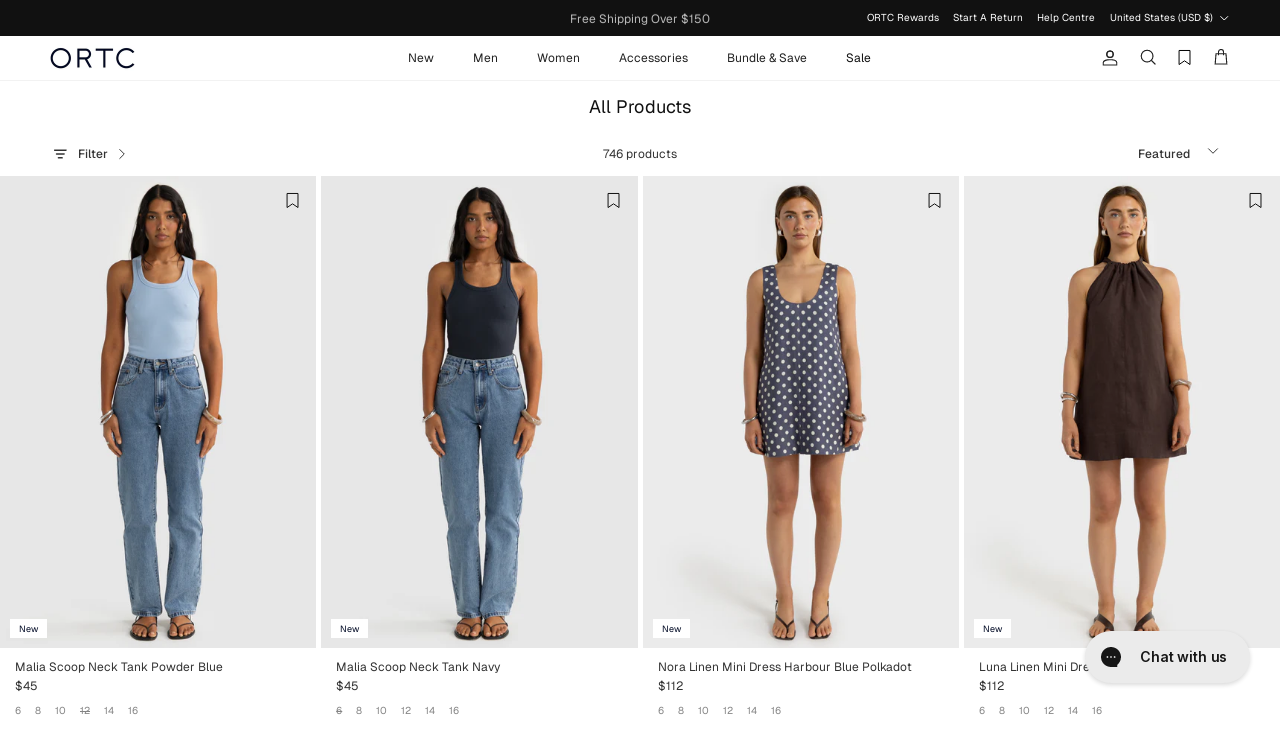

--- FILE ---
content_type: text/css
request_url: https://ortcclothingco.com/cdn/shop/t/290/assets/added-custom-style.css?v=130092138476733908441764588444
body_size: 2955
content:
.icon{will-change:transform;vector-effect:non-scaling-stroke;transform:translateZ(0);image-rendering:auto}.product-block .kl_reviews__star_rating_widget.kl_reviews__star_rating_widget.kl_reviews__star_rating_widget .kl_reviews__star_rating_widget__label{font-size:.8em;line-height:1.7em;white-space:nowrap}.product-block .kl_reviews__star_rating_widget.kl_reviews__star_rating_widget.kl_reviews__star_rating_widget svg{width:12px!important;height:12px!important}.product-block .klaviyo-star-rating-widget{margin-top:3px!important;height:16px}@media (max-width: 767.98px){.quickbuy-open{overflow:hidden}.quickbuy-open .quickbuy-container .size-chart-link,.collection-slider-row .quickbuy-container{display:none}.collection-slider-row__quickbuy-expanded .quickbuy-container{display:block}.product-block.expanded .quickbuy-container,.collection-slider-row__quickbuy-expanded .quickbuy-container{position:fixed;bottom:0;height:100vh!important;z-index:10;background-color:rgba(var(--modal-overlay-color) / var(--modal-overlay-opacity));transition:none;left:0;width:100%}.product-block.expanded{padding-bottom:0!important}.product-block.expanded .quickbuy-container .product-info .media-gallery-size-large,.collection-slider-row__quickbuy-expanded .quickbuy-container .product-info .media-gallery-size-large{width:100%}.product-block.expanded .quickbuy-container .product-info .media-gallery-size-large+.product-column-right,.collection-slider-row__quickbuy-expanded .quickbuy-container .product-info .media-gallery-size-large+.product-column-right{width:100%}.product-block.expanded .quickbuy-container media-gallery .media-gallery__inner .main-image,.collection-slider-row__quickbuy-expanded .quickbuy-container media-gallery .media-gallery__inner .main-image{display:none}.product-block.expanded .quickbuy-container media-gallery .thumbnails .thumbnail:after,.collection-slider-row__quickbuy-expanded .quickbuy-container media-gallery .thumbnails .thumbnail:after{content:none}.product-block.expanded .quickbuy-container media-gallery .thumbnails .slider__item,.collection-slider-row__quickbuy-expanded .quickbuy-container media-gallery .thumbnails .slider__item{width:100px}.product-block.expanded .quickbuy-container .product-info-accordion,.collection-slider-row__quickbuy-expanded .quickbuy-container .product-info-accordion{display:none}.product-block.expanded .quickbuy-container .inner,.collection-slider-row__quickbuy-expanded .quickbuy-container .inner{padding-top:40px;background:#fff;position:absolute;bottom:0;left:0;width:100%;height:65vh;overflow:auto}.product-block.expanded .quickbuy-container .close-detail,.collection-slider-row__quickbuy-expanded .quickbuy-container .close-detail{position:absolute;padding:0;top:35vh;z-index:1}.product-block.expanded .quickbuy-container .lightish-spaced-row-above,.collection-slider-row__quickbuy-expanded .quickbuy-container .lightish-spaced-row-above{text-align:center}.product-block.expanded .quickbuy-container .opt-label,.collection-slider-row__quickbuy-expanded .quickbuy-container .opt-label{min-width:3em;min-height:3em;margin:6px 6px 0 0;padding:10px 13px}.product-block.expanded .quickbuy-container .quantity-submit-row,.collection-slider-row__quickbuy-expanded .quickbuy-container .quantity-submit-row{margin-top:0}.product-block.expanded .quickbuy-container .product-form .quantity-submit-row .quantity-submit-row__submit,.collection-slider-row__quickbuy-expanded .quickbuy-container .product-form .quantity-submit-row .quantity-submit-row__submit{margin-top:20px}.quickbuy-open .quickbuy-container .product-info{margin-bottom:0}}.navigation .navigation__columns{justify-content:center}@media (min-width: 1000px){.navigation .navigation__columns--over-5-cols .navigation__column{flex:0 0 12%}.navigation .navigation__column{flex:1 0 20%;max-width:16%}}.product-info .media-gallery--layout-columns-2 .product-media-collage .product-media-collage__item{flex:0 0 calc(50% - 5px);margin-left:5px}.product-info .media-gallery--layout-columns-2 .product-media-collage__item{margin-bottom:5px}.template-product .breadcrumbs{padding-top:15px;padding-bottom:15px}.opt-btn:checked+.opt-label{box-shadow:none}.product-info .price-container{flex-direction:row;flex-wrap:wrap;align-items:flex-start;justify-content:space-between}.template-product .section-main-product .thumbnails{display:table;margin:-35px auto 40px}.template-product .section-main-product .thumbnails .thumbnail{width:100%;height:100%;border-radius:50px}.template-product .section-main-product .thumbnails .thumbnail:after{content:none}.template-product .section-main-product .thumbnails .thumbnail .img-ar{display:none}.template-product .section-main-product .thumbnails .slider__item{width:8px;padding-inline-end:0;height:8px;background:#cecece;margin:0 2px;border-radius:100%}.template-product .section-main-product .thumbnails .slider__item.is-active{background:#5f5f5f}@media (min-width: 1040px){.product-info .media-gallery-size-large{width:calc(100% - 544px)}.product-info .media-gallery-size-large+.product-column-right{width:100%;max-width:500px}}@media (min-width: 768px){.product-info{justify-content:flex-start}}@media (max-width: 767.98px){.product-info.container--no-max{max-width:var(--page-container-width);margin-right:auto;margin-left:auto;padding-right:var(--container-pad-x);padding-left:var(--container-pad-x)}.option-selector__btns .opt-label{width:calc(16.666% - 8px)}}@media (min-width: 768px){.product-info .product-column-right{max-width:100%;padding-right:25px}}@media (min-width: 1000px){.template-collection .main-collection-container,.template-search .main-collection-container{padding-left:0;padding-right:0}.template-collection .product-block__detail,.template-search .product-block__detail{padding-left:15px;padding-right:15px}.template-collection .main-collection-container .utility-bar[data-ajax-container],.template-search .main-collection-container .utility-bar[data-ajax-container]{padding-right:var(--container-pad-x);padding-left:var(--container-pad-x)}.filter-container--side .filters .filters__inner{padding-inline-end:var(--container-pad-x);padding-inline-start:var(--container-pad-x)}.filter-container--side .filters{width:400px}}product-form .modal--for-product{padding-left:15px;padding-right:15px}.quick_hover,.quick_add_mob{position:absolute;bottom:0;left:0;right:0;background:#fbfbfbc7;transition:all .1s ease-out;display:flex;align-items:center;justify-content:center;flex-wrap:wrap;gap:6px;align-content:center;opacity:0;visibility:hidden;padding:15px}.var_item .variant-button{background:#fff;color:#333;border-color:#e0e0e0;font-weight:400;font-size:12px;padding:5px 10px}.var_item .variant-button[disabled]{background-color:#f0f0f0!important;color:#333!important;border-color:#e0e0e0!important;opacity:.6}.var_item.buy-buttons-row{margin:0}.section-cart-drawer .var_item .variant-button{width:100%;min-width:65px;padding:5px;max-width:10px}.section-cart-drawer .quick_hover{overflow-x:auto;padding:8px;flex-wrap:wrap;justify-content:center}.section-cart-drawer .quick_hover::-webkit-scrollbar{height:7px}.section-cart-drawer .quick_hover::-webkit-scrollbar-thumb{background:#000a40;border-radius:5px}.section-cart-drawer .quick_hover::-webkit-scrollbar-track{background:#d4d4d4}@media (max-width: 960px){.quick_add_mob{opacity:1;visibility:visible;border-color:#000a25!important;display:block!important;background:#000a25!important;padding:13px 10px!important;color:#fff!important;position:relative}.quick_hover{bottom:40px}.section-cart-drawer .var_item .variant-button{min-width:45px}}@media (min-width: 961px){.quick_add_mob{display:none}.product-block .image-cont:hover .quick_hover{opacity:1;visibility:visible}}@media (max-width: 767px){.var_item .variant-button{padding:10px 7px;min-width:65px}.quick_hover{padding-top:10px;padding-bottom:10px}}@media (max-width: 1254px) and (min-width: 768px){.var_item .variant-button{width:100%;min-width:65px;padding:10px 5px;max-width:10px}.quick_hover{flex-wrap:nowrap;overflow-x:auto;justify-content:flex-start;padding:10px}.quick_hover::-webkit-scrollbar{height:7px}.quick_hover::-webkit-scrollbar-thumb{background:#000a25c2;border-radius:5px}.quick_hover::-webkit-scrollbar-track{background:#d4d4d4}}.quick_hover.active{visibility:visible;opacity:1}.pdp-callout{background:#f7f7f7;padding:15px;border-radius:10px}.pdp-callout h4{color:#030c25}.icon-check_promo{margin-right:5px}.icon-check_promo .icon{padding:2px;width:18px;height:18px;fill:#050a25;margin-top:-5px}.cart-item-list__body[data-merge-list=cart-items]{display:block!important}.cart-item__gift{background:#fafafa;padding:15px!important;align-items:center;margin-top:5px;margin-bottom:0}.cart-item__gift,.cart-item__gift .cart-item__not-image{display:flex;align-items:center}.cart-item__gift .cart-item__image{width:70px;margin-right:15px}.cart-item__gift .cart-item__description{margin-right:15px}.cart-item__gift .cart-item__description .cart-item__price{text-align:left}.cart-item__gift .cart-item__description .cart-item__price span{text-decoration:line-through}.cart-item__gift .cart-item__description .cart-item__price strong{color:#333}.cart-item__gift .btn-gift{background:rgb(var(--btn-bg-color));color:#fff;transition:all .3s ease-in-out}.cart-item__gift .btn-gift:hover{background:#fff;color:rgb(var(--btn-bg-color))}.free-gift-bar:not([data-free-gift-progress="1"]) .free-gift-bar__bar,.free-shipping-bar:not([data-free-shipping-progress="1"]) .free-shipping-bar__bar{display:block}.free-gift-bar[data-free-gift-progress="1"] .free-gift-bar__bar,.free-shipping-bar[data-free-shipping-progress="1"] .free-shipping-bar__bar,.free-gift-bar:not([data-free-gift-progress="1"]) .cart-item__gift{display:none}.free-gift-bar[data-free-gift-progress="1"] .cart-item__gift{display:flex;flex:0 0 85%;margin-right:15px}.cart-item__gift-wrapper .cart-item__gift:only-child{flex:0 0 calc(100% - 64px);margin-right:0}.cart-item__gift-wrapper{display:flex;overflow:auto;margin-left:-32px;margin-right:-32px}.free-gift-bar[data-free-gift-progress="1"] .cart-item__gift:first-child{margin-left:32px}.cart-item__variant-wrapper select{background:#fafafa;border:1px solid #d1d1d1;padding:2px;margin-top:8px;font-size:12px;border-radius:0;color:#555;accent-color:#555}@media only screen and (max-width:767px){.cart-item__gift .cart-item__image{margin-right:0;padding-inline-end:10px}.cart-item__gift .btn-gift{padding:10px 15px}.cart-item__gift-wrapper{display:flex;overflow:auto;margin-left:-20px;margin-right:-32px}.free-gift-bar[data-free-gift-progress="1"] .cart-item__gift:first-child{margin-left:20px}.cart-item__gift-wrapper .cart-item__gift:only-child{flex:0 0 calc(100% - 40px);margin-right:0}}.size-chart-controls{text-align:center;margin-bottom:20px;display:flex;gap:10px;justify-content:center}.size-chart-btn{width:50%;max-width:160px}.size-chart-content h5{margin-top:20px!important;margin-bottom:20px!important}.size-chart-content h2{text-align:center;margin-top:20px!important;margin-bottom:10px!important}.size-chart-content .metafield-rich_text_field p{margin-bottom:0}.size-chart-content .metafield-rich_text_field p strong{margin-top:12px;margin-bottom:4px;display:block}.size-chart-unit-tabs{text-align:center;border:8px solid #fff;background:#fff}.size-chart-unit-controls{display:flex;justify-content:center;margin-bottom:4px}.size-chart-unit-btn{width:50%}.size-chart-content .table-wrap{display:flex;overflow:auto;width:100%;flex-direction:column}.size-chart-content table{display:table;margin:0;background:#fff;width:100%!important}.size-chart-content.table-notes{margin-top:8px}product-form .modal__content{padding:45px 25px}.messenger-button-iframe-12jsxvg{font-weight:500!important;font-family:futura!important}.logo-wrapper message-window-iframe-xp26up{display:none!important}.product-form .klaviyo-bis-trigger{background:#111;border:1.5px solid #111111;border-radius:0;color:#fff;width:100%!important;padding:20px 25px}.product-form .klaviyo-bis-trigger:hover{background:#161b29;border-color:#161b29}.product-form .quantity-submit-row .add-to-cart[disabled]{background:#fff;color:inherit}.template-product .modal-backdrop .yotpo-basic-modal .modal-close-btn-wrapper{z-index:1}.template-product .modal-backdrop.yotpo-review-form-modal .yotpo-basic-modal{z-index:1;position:relative}.template-product .yotpo-reviews-main-widget .modal-backdrop{z-index:9999999999}.logo__link.logo__ortc_sport img{width:110px}.logo__link.logo__ortc_sport:before{content:"";width:1.4px;background:var(--logo-col);height:30px;left:-2px;position:absolute;top:-10px}.logo__link.logo__ortc_sport{position:relative;padding-left:15px}@media only screen and (max-width: 767.98px){.logo-area__middle--logo-image{max-width:none!important}.logo__link.logo__ortc_sport img{width:90px}.logo__link.logo__ortc_sport{padding-left:8px}.logo__link.logo__ortc_sport:before{height:20px;left:-2px;top:-1px}}.product-label.product-label--activewear img{display:block;width:50px;height:auto}.product-label.product-label--activewear span{padding:.8em 1em}.template-cart cart-form>square-placement{display:none}square-placement{--messaging-font-size: 10px;--logo-badge-width:60px}cart-drawer square-placement{text-align:center;margin-bottom:0}@media only screen and (max-width: 767.98px){.template-collection .shopify-section .container.lightly-spaced-row-above{padding-right:0;padding-left:0}.template-collection .shopify-section .container.lightly-spaced-row-above .utility-bar{padding-right:var(--container-pad-x);padding-left:var(--container-pad-x)}.template-collection .product-block .product-block__detail>.inner{margin-right:10px;margin-left:10px}}.quick_hover,.quick_add_mob{-webkit-backdrop-filter:blur(5px);backdrop-filter:blur(5px)}@media only screen and (max-width: 960px){.quick_hover-desktop{display:none}.quick_hover{bottom:0}}.quick_add_mob{position:absolute;right:8px;width:36px;height:36px;padding:5px!important;border-radius:50px;left:unset;bottom:8px;border-color:#fff!important;background:#fff!important;box-shadow:#03030226 0 4px 20px}.quick_add_mob .icon{width:20px;height:20px;color:#000}.customer-block{background-color:#4e5c74;color:#fff;padding:10px 15px;position:relative;text-align:center;flex-wrap:wrap;justify-content:center}.customer-block__discount{background-color:#56647b;padding:3px 10px;border:1px dashed #717e8e;font-weight:600;display:table;width:fit-content;margin:0 auto}.customer-block .btn-close__yotpo{position:absolute;right:4px;top:4px}#points-info .modal__window{max-width:450px}#points-info .modal__content{padding:35px}#points-info .modal__content h4{font-weight:600;text-align:center;margin-bottom:35px}#points-info .modal__close-btn{top:0;right:0}.redeem-instructions__item{margin-bottom:25px;position:relative;padding-left:40px}.redeem-instructions__item:last-child{margin-bottom:0}.redeem-instructions__item span{background:rgb(var(--btn-bg-color));color:#fff;width:30px;height:30px;display:inline-block;text-align:center;border-radius:50px;margin-right:10px;vertical-align:middle;line-height:30px;position:absolute;top:-5px;left:0}.redeem-instructions__form{display:flex;gap:10px;margin-top:20px}.redeem-instructions__form .btn-primary{padding:10px 8px;height:40px}.redeem-instructions__select{position:relative;max-width:195px;width:100%}.redeem-instructions__select label{position:absolute;font-size:9px;left:8px;top:4px}.redeem-instructions__select select{height:40px;padding:12px 18px 5px 8px;border:1px solid #d2d2d2;font-size:12px;width:100%;border-radius:0;color:rgb(var(--body-text-color));accent-color:rgb(var(--body-text-color));-webkit-appearance:none}.redeem-instructions__select select option{color:rgb(var(--body-text-color));accent-color:rgb(var(--body-text-color));-webkit-appearance:none}@media only screen and (min-width: 768px){.customer-block{flex-wrap:wrap;justify-content:center;align-items:center;gap:25px}.customer-block p{margin:0}}.loop-returns-activated .loop-onstore{z-index:2}.loop-returns-activated #chat-button{z-index:1;bottom:70px!important}.loop-returns-activated #chat-window{bottom:120px!important}@media only screen and (max-width: 768px){.loop-returns-activated #chat-window{bottom:0!important}}.high-demand-block{display:flex;align-items:center;padding:10px 20px;max-width:500px;gap:15px}.high-demand-label{font-weight:500;font-size:12px;line-height:1;padding:5px 12px;text-align:center;white-space:nowrap;border-radius:30px}.high-demand-divider{height:30px;width:1px;background-color:#ddd;display:block}#product-view-count{font-size:12px;line-height:1.5}@media (max-width: 600px){.high-demand-label,#product-view-count{font-size:10px}}.afterpay-main-text{font-size:8px!important}.related-collection-links--buttons{flex-wrap:nowrap;overflow:auto;scrollbar-width:none;-ms-overflow-style:none}.related-collection-links--buttons::-webkit-scrollbar{display:none}.related-collection-links--buttons .btn{color:#333;padding:10px 10px 5px;transition:all .3s ease;white-space:nowrap;overflow:hidden;text-overflow:ellipsis;border:none;border-bottom:2px solid #ffffff;position:relative;background:transparent}.related-collection-links--buttons .btn:before{content:"";position:absolute;z-index:20;bottom:0;left:12px;width:calc(100% - 25px);height:2px;transform:scaleX(0);transition:transform .3s;background-color:currentColor;will-change:transform}.related-collection-links--buttons .btn:hover:before{transform:scaleX(1)}@media (max-width: 500px){.related-collection-links--buttons .btn{margin:0 10px var(--gutter-mobile);flex:0 0 auto}}.tab-content{display:none}.tab-content.active{display:block}.tab-buttons{display:flex;justify-content:center}.tab-btn{padding:var(--input-btn-padding-top) 25px var(--input-btn-padding-bottom);transition:background-color .1s,color .1s,border-color .1s,opacity .1s;border:1.5px solid rgb(var(--btn-border-color));line-height:1em}.tab-btn.active{background:rgb(var(--btn-bg-color));color:rgb(var(--btn-text-color))}
/*# sourceMappingURL=/cdn/shop/t/290/assets/added-custom-style.css.map?v=130092138476733908441764588444 */


--- FILE ---
content_type: text/css
request_url: https://ortcclothingco.com/cdn/shop/t/290/assets/swish-buttons.css?v=102937531166348808401764588477
body_size: -144
content:
.wishlist-header-link .wkh-button{--icon-size: 15px;--icon-fill: transparent;--icon-stroke: black;--icon-stroke-width: 1px;--counter-size: 15px;display:flex;position:relative;margin-right:20px;flex-direction:row-reverse;gap:10px;align-items:center;top:-1px}.wishlist-header-link .wkh-icon svg{display:block;width:var(--icon-size);height:var(--icon-size);overflow:visible;pointer-events:none}.wishlist-header-link .wkh-icon svg path{fill:var(--icon-fill);stroke:var(--icon-stroke);stroke-width:var(--icon-stroke-width);vector-effect:non-scaling-stroke}.wishlist-header-link .wkh-counter{opacity:0;display:flex;justify-content:center;align-items:center;min-width:var(--counter-size);height:var(--counter-size);border-radius:calc(var(--counter-size) / 2);font-size:9px;line-height:1;background:#222;color:#fff;position:absolute;top:-4px;right:-9px;font-weight:500}@media (max-width: 767.98px){.wishlist-header-link .wkh-button{margin:0;padding:0 5px 0 12px;top:0}.wkh-text{display:none}.wishlist-header-link .wkh-counter{right:-6px;top:-4.5px}}.wishlist-header-link .wkh-selected .wkh-counter{opacity:1;transition:.2s opacity}.product-card__wishlist .wkh-button{border-radius:var(--button-border-radius);align-items:flex-start;position:relative;z-index:1;background:#fff;transition:box-shadow .9s ease;width:44px;min-height:100%;display:flex;justify-content:center}@media only screen and (min-width: 767px){.product-card__wishlist .wkh-button:hover svg{stroke:#161b29!important}.product-card__wishlist .wkh-button.wk-selected:hover svg{stroke:#161b29!important;fill:#161b29!important}}.product-card__wishlist .wkh-button .wkh-icon{display:flex}.product-card__wishlist .wkh-button svg{stroke:#000;width:18px;fill:#fff;width:21px;height:17px}.product-card__wishlist .wkh-button.wk-selected svg{stroke:#000;width:18px;fill:#000}.wkh-button .wkh-icon path{vector-effect:non-scaling-stroke}.title-row{display:flex;justify-content:space-between}
/*# sourceMappingURL=/cdn/shop/t/290/assets/swish-buttons.css.map?v=102937531166348808401764588477 */


--- FILE ---
content_type: text/css
request_url: https://cdn.appmate.io/themecode/orct-men/main/custom.css?generation=1751517808956521
body_size: 20
content:
wishlist-link .wk-button{--icon-size: 15px;--icon-stroke-width: 1px;--icon-stroke: black}wishlist-link .wk-counter{--size: 15px}wishlist-product-card .wk-product-title{text-align:left}wishlist-product-card .wk-price{justify-content:flex-start}wishlist-product-card .wk-cta-button:hover{background:#161b29}


--- FILE ---
content_type: application/javascript; charset=utf-8
request_url: https://cdn-widgetsrepository.yotpo.com/v1/loader/bx-ZVIrD5NSLO8JLVf5Xgw
body_size: 40379
content:

if (typeof (window) !== 'undefined' && window.performance && window.performance.mark) {
  window.performance.mark('yotpo:loader:loaded');
}
var yotpoWidgetsContainer = yotpoWidgetsContainer || { guids: {} };
(function(){
    var guid = "bx-ZVIrD5NSLO8JLVf5Xgw";
    var loader = {
        loadDep: function (link, onLoad, strategy) {
            var script = document.createElement('script');
            script.onload = onLoad || function(){};
            script.src = link;
            if (strategy === 'defer') {
                script.defer = true;
            } else if (strategy === 'async') {
                script.async = true;
            }
            script.setAttribute("type", "text/javascript");
            script.setAttribute("charset", "utf-8");
            document.head.appendChild(script);
        },
        config: {
            data: {
                guid: guid
            },
            widgets: {
            
                "964431": {
                    instanceId: "964431",
                    instanceVersionId: "466710506",
                    templateAssetUrl: "https://cdn-widgetsrepository.yotpo.com/widget-assets/widget-loyalty-campaigns/app.v1.2.14-7481.js",
                    cssOverrideAssetUrl: "",
                    customizationCssUrl: "",
                    customizations: {
                      "campaign-description-font-color": "#6C6C6C",
                      "campaign-description-size": "16px",
                      "campaign-item-1275400-background-color": "transparent",
                      "campaign-item-1275400-background-image-color-overlay": "rgba(0, 0, 0, .4)",
                      "campaign-item-1275400-background-type": "color",
                      "campaign-item-1275400-border-color": "rgba(0,0,0,0)",
                      "campaign-item-1275400-description-font-color": "#6c6c6c",
                      "campaign-item-1275400-description-font-size": "16",
                      "campaign-item-1275400-exclude_audience_names": "",
                      "campaign-item-1275400-hover-view-tile-message": "Earn 1 point for every $1 spent",
                      "campaign-item-1275400-icon-color": "#000A25FF",
                      "campaign-item-1275400-icon-type": "customIcon",
                      "campaign-item-1275400-icon-url": "https://cdn-widget-assets.yotpo.com/static_assets/bx-ZVIrD5NSLO8JLVf5Xgw/images/image_2025_01_23_01_55_28_976",
                      "campaign-item-1275400-include_audience_ids": "1",
                      "campaign-item-1275400-include_audience_names": "All customers",
                      "campaign-item-1275400-special-reward-enabled": "false",
                      "campaign-item-1275400-special-reward-headline-background-color": "#000A25FF",
                      "campaign-item-1275400-special-reward-headline-text": "Just for you!",
                      "campaign-item-1275400-special-reward-headline-title-font-color": "#000000",
                      "campaign-item-1275400-special-reward-headline-title-font-size": "12",
                      "campaign-item-1275400-special-reward-tile-border-color": "#000000",
                      "campaign-item-1275400-tile-description": "$1 = 1 Point",
                      "campaign-item-1275400-tile-reward": "Make a purchase",
                      "campaign-item-1275400-title-font-color": "rgba(0,10,37,1)",
                      "campaign-item-1275400-title-font-size": "18",
                      "campaign-item-1275400-type": "PointsForPurchasesCampaign",
                      "campaign-item-1275402-action-tile-action-text": "Share on Facebook",
                      "campaign-item-1275402-action-tile-title": "Earn 20 points when you share us on Facebook",
                      "campaign-item-1275402-background-color": "transparent",
                      "campaign-item-1275402-background-image-color-overlay": "rgba(0, 0, 0, .4)",
                      "campaign-item-1275402-background-type": "color",
                      "campaign-item-1275402-border-color": "rgba(0,0,0,0)",
                      "campaign-item-1275402-description-font-color": "#6c6c6c",
                      "campaign-item-1275402-description-font-size": "16",
                      "campaign-item-1275402-exclude_audience_names": "",
                      "campaign-item-1275402-icon-color": "#000A25FF",
                      "campaign-item-1275402-icon-type": "customIcon",
                      "campaign-item-1275402-icon-url": "https://cdn-widget-assets.yotpo.com/static_assets/bx-ZVIrD5NSLO8JLVf5Xgw/images/image_2025_01_23_01_56_23_346",
                      "campaign-item-1275402-include_audience_ids": "1",
                      "campaign-item-1275402-include_audience_names": "All customers",
                      "campaign-item-1275402-special-reward-enabled": "false",
                      "campaign-item-1275402-special-reward-headline-background-color": "#000A25FF",
                      "campaign-item-1275402-special-reward-headline-text": "Just for you!",
                      "campaign-item-1275402-special-reward-headline-title-font-color": "#000000",
                      "campaign-item-1275402-special-reward-headline-title-font-size": "12",
                      "campaign-item-1275402-special-reward-tile-border-color": "#000000",
                      "campaign-item-1275402-tile-description": "20 points",
                      "campaign-item-1275402-tile-reward": "Join our community group",
                      "campaign-item-1275402-title-font-color": "rgba(0,10,37,1)",
                      "campaign-item-1275402-title-font-size": "18",
                      "campaign-item-1275402-type": "FacebookShareCampaign",
                      "campaign-item-1275404-action-tile-action-text": "Visit Page",
                      "campaign-item-1275404-action-tile-title": "Earn 10 points when you visit our page",
                      "campaign-item-1275404-background-color": "transparent",
                      "campaign-item-1275404-background-image-color-overlay": "rgba(0, 0, 0, .4)",
                      "campaign-item-1275404-background-type": "color",
                      "campaign-item-1275404-border-color": "rgba(0,0,0,0)",
                      "campaign-item-1275404-description-font-color": "#6c6c6c",
                      "campaign-item-1275404-description-font-size": "16",
                      "campaign-item-1275404-exclude_audience_names": "",
                      "campaign-item-1275404-icon-color": "#000A25FF",
                      "campaign-item-1275404-icon-type": "customIcon",
                      "campaign-item-1275404-icon-url": "https://cdn-widget-assets.yotpo.com/static_assets/bx-ZVIrD5NSLO8JLVf5Xgw/images/image_2025_01_23_01_57_29_734",
                      "campaign-item-1275404-include_audience_ids": "1",
                      "campaign-item-1275404-include_audience_names": "All customers",
                      "campaign-item-1275404-special-reward-enabled": "false",
                      "campaign-item-1275404-special-reward-headline-background-color": "#D2E3E3",
                      "campaign-item-1275404-special-reward-headline-text": "Just for you!",
                      "campaign-item-1275404-special-reward-headline-title-font-color": "#000000",
                      "campaign-item-1275404-special-reward-headline-title-font-size": "12",
                      "campaign-item-1275404-special-reward-tile-border-color": "#000000",
                      "campaign-item-1275404-tile-description": "10 points",
                      "campaign-item-1275404-tile-reward": "Follow on TikTok ",
                      "campaign-item-1275404-title-font-color": "rgba(0,10,37,1)",
                      "campaign-item-1275404-title-font-size": "18",
                      "campaign-item-1275404-type": "FacebookPageVisitCampaign",
                      "campaign-item-1275405-action-tile-ask-year": "true",
                      "campaign-item-1275405-action-tile-birthday-required-field-message": "This field is required",
                      "campaign-item-1275405-action-tile-birthday-thank-you-message": "Thanks! We're looking forward to helping you celebrate :)",
                      "campaign-item-1275405-action-tile-european-date-format": "false",
                      "campaign-item-1275405-action-tile-message-text": "If your birthday is within the next 30 days, your reward will be granted in delay, up to 30 days.",
                      "campaign-item-1275405-action-tile-month-names": "January,February,March,April,May,June,July,August,September,October,November,December",
                      "campaign-item-1275405-action-tile-title": "Earn 200 points on your birthday",
                      "campaign-item-1275405-background-color": "transparent",
                      "campaign-item-1275405-background-image-color-overlay": "rgba(0, 0, 0, .4)",
                      "campaign-item-1275405-background-type": "color",
                      "campaign-item-1275405-border-color": "rgba(0,0,0,0)",
                      "campaign-item-1275405-description-font-color": "#6c6c6c",
                      "campaign-item-1275405-description-font-size": "16",
                      "campaign-item-1275405-exclude_audience_names": "",
                      "campaign-item-1275405-icon-color": "#000A25FF",
                      "campaign-item-1275405-icon-type": "customIcon",
                      "campaign-item-1275405-icon-url": "https://cdn-widget-assets.yotpo.com/static_assets/bx-ZVIrD5NSLO8JLVf5Xgw/images/image_2025_01_23_01_56_45_269",
                      "campaign-item-1275405-include_audience_ids": "1",
                      "campaign-item-1275405-include_audience_names": "All customers",
                      "campaign-item-1275405-special-reward-enabled": "false",
                      "campaign-item-1275405-special-reward-headline-background-color": "#D2E3E3",
                      "campaign-item-1275405-special-reward-headline-text": "Just for you!",
                      "campaign-item-1275405-special-reward-headline-title-font-color": "#000000",
                      "campaign-item-1275405-special-reward-headline-title-font-size": "12",
                      "campaign-item-1275405-special-reward-tile-border-color": "#000000",
                      "campaign-item-1275405-tile-description": "Surprise",
                      "campaign-item-1275405-tile-reward": "Birthday Reward",
                      "campaign-item-1275405-title-font-color": "rgba(0,10,37,1)",
                      "campaign-item-1275405-title-font-size": "18",
                      "campaign-item-1275405-type": "BirthdayCampaign",
                      "campaign-item-1275534-action-tile-action-text": "@ortcclothingco",
                      "campaign-item-1275534-action-tile-title": "Earn 20 points when you follow us on Instagram",
                      "campaign-item-1275534-background-color": "transparent",
                      "campaign-item-1275534-background-image-color-overlay": "rgba(0, 0, 0, .4)",
                      "campaign-item-1275534-background-type": "color",
                      "campaign-item-1275534-border-color": "rgba(0,0,0,0)",
                      "campaign-item-1275534-description-font-color": "#6c6c6c",
                      "campaign-item-1275534-description-font-size": "16",
                      "campaign-item-1275534-exclude_audience_names": "",
                      "campaign-item-1275534-icon-color": "#000A25FF",
                      "campaign-item-1275534-icon-type": "customIcon",
                      "campaign-item-1275534-icon-url": "https://cdn-widget-assets.yotpo.com/static_assets/bx-ZVIrD5NSLO8JLVf5Xgw/images/image_2025_01_23_01_56_00_063",
                      "campaign-item-1275534-include_audience_ids": "1",
                      "campaign-item-1275534-include_audience_names": "All customers",
                      "campaign-item-1275534-special-reward-enabled": "false",
                      "campaign-item-1275534-special-reward-headline-background-color": "#000A25FF",
                      "campaign-item-1275534-special-reward-headline-text": "Just for you!",
                      "campaign-item-1275534-special-reward-headline-title-font-color": "#000000",
                      "campaign-item-1275534-special-reward-headline-title-font-size": "12",
                      "campaign-item-1275534-special-reward-tile-border-color": "#000000",
                      "campaign-item-1275534-tile-description": "20 points",
                      "campaign-item-1275534-tile-reward": "Follow on Instagram",
                      "campaign-item-1275534-title-font-color": "rgba(0,10,37,1)",
                      "campaign-item-1275534-title-font-size": "18",
                      "campaign-item-1275534-type": "InstagramFollowCampaign",
                      "campaign-item-1505223-background-color": "transparent",
                      "campaign-item-1505223-background-image-color-overlay": "rgba(0, 0, 0, .4)",
                      "campaign-item-1505223-background-type": "color",
                      "campaign-item-1505223-border-color": "rgba(0,0,0,0)",
                      "campaign-item-1505223-description-font-color": "#6c6c6c",
                      "campaign-item-1505223-description-font-size": "16",
                      "campaign-item-1505223-exclude_audience_names": "",
                      "campaign-item-1505223-hover-view-tile-message": "Earn 20 points when you leave a review",
                      "campaign-item-1505223-icon-color": "#000A25FF",
                      "campaign-item-1505223-icon-type": "customIcon",
                      "campaign-item-1505223-icon-url": "https://cdn-widget-assets.yotpo.com/static_assets/bx-ZVIrD5NSLO8JLVf5Xgw/images/image_2025_01_23_01_57_06_859",
                      "campaign-item-1505223-include_audience_ids": "1",
                      "campaign-item-1505223-include_audience_names": "All customers",
                      "campaign-item-1505223-special-reward-enabled": "false",
                      "campaign-item-1505223-special-reward-headline-background-color": "#000A25FF",
                      "campaign-item-1505223-special-reward-headline-text": "Just for you!",
                      "campaign-item-1505223-special-reward-headline-title-font-color": "#000000",
                      "campaign-item-1505223-special-reward-headline-title-font-size": "12",
                      "campaign-item-1505223-special-reward-tile-border-color": "#000000",
                      "campaign-item-1505223-tile-description": "20 points",
                      "campaign-item-1505223-tile-reward": "Review a Product",
                      "campaign-item-1505223-title-font-color": "rgba(0,10,37,1)",
                      "campaign-item-1505223-title-font-size": "18",
                      "campaign-item-1505223-type": "YotpoReviewCampaign",
                      "campaign-item-1555781-action-tile-action-text": "Sign up for texts",
                      "campaign-item-1555781-action-tile-title": "Earn 50 points when you sign up for text messages!",
                      "campaign-item-1555781-background-color": "transparent",
                      "campaign-item-1555781-background-image-color-overlay": "rgba(0, 0, 0, .4)",
                      "campaign-item-1555781-background-type": "color",
                      "campaign-item-1555781-border-color": "rgba(0,0,0,0)",
                      "campaign-item-1555781-description-font-color": "#6c6c6c",
                      "campaign-item-1555781-description-font-size": "16",
                      "campaign-item-1555781-displayname": "campaign-item-1555781",
                      "campaign-item-1555781-exclude_audience_names": "",
                      "campaign-item-1555781-icon-color": "#000A25FF",
                      "campaign-item-1555781-icon-type": "defaultIcon",
                      "campaign-item-1555781-include_audience_ids": "1",
                      "campaign-item-1555781-include_audience_names": "All customers",
                      "campaign-item-1555781-special-reward-enabled": "false",
                      "campaign-item-1555781-special-reward-headline-background-color": "#D2E3E3",
                      "campaign-item-1555781-special-reward-headline-text": "Just for you!",
                      "campaign-item-1555781-special-reward-headline-title-font-color": "#000000",
                      "campaign-item-1555781-special-reward-headline-title-font-size": "12",
                      "campaign-item-1555781-special-reward-tile-border-color": "#000000",
                      "campaign-item-1555781-tile-description": "50 points",
                      "campaign-item-1555781-tile-reward": "Phone Number",
                      "campaign-item-1555781-title-font-color": "#000000",
                      "campaign-item-1555781-title-font-size": "18",
                      "campaign-item-1555781-type": "SmsSignUpCampaign",
                      "campaign-item-1555781-view-show-custom-action-button": "false",
                      "campaign-title-font-color": "#000000",
                      "campaign-title-size": "20px",
                      "completed-tile-headline": "Completed",
                      "completed-tile-message": "You've already used this option",
                      "container-headline": "Ways to earn points",
                      "general-hover-tile-button-color": "rgba(0,10,37,1)",
                      "general-hover-tile-button-text-color": "#000A25FF",
                      "general-hover-tile-button-type": "rectangular_outline",
                      "general-hover-tile-color-overlay": "rgba(255,255,255,0.75)",
                      "general-hover-tile-text-color": "rgba(44,44,44,1)",
                      "headline-font-color": "rgba(0,10,37,1)",
                      "headline-font-size": 28,
                      "layout-background-color": "rgba(250,250,250,1)",
                      "layout-background-enabled": "true",
                      "logged-in-non-member-button-text": "Join now",
                      "logged-in-non-member-link-destination": "banner_section",
                      "logged-out-is-redirect-after-login-to-current-page": "true",
                      "logged-out-message": "Already a member?",
                      "logged-out-sign-in-text": "Log in",
                      "logged-out-sign-up-text": "Sign up",
                      "main-text-font-name-and-url": "Futura Main@400|https://cdn-widgetsrepository.yotpo.com/brandkit/custom-fonts/udtsdck0gRAMLrXN70wEYvIBazrJMXNCUAzLTZUo/futuramain/futura55regular-400.css",
                      "secondary-text-font-name-and-url": "Futura Main@400|https://cdn-widgetsrepository.yotpo.com/brandkit/custom-fonts/udtsdck0gRAMLrXN70wEYvIBazrJMXNCUAzLTZUo/futuramain/futura55regular-400.css",
                      "selected-audiences": "1",
                      "selected-extensions": [
                        "1275400",
                        "1275534",
                        "1275404",
                        "1275402",
                        "1505223",
                        "1275405",
                        "1555781"
                      ],
                      "special-reward-enabled": "false",
                      "special-reward-headline-background-color": "#000A25FF",
                      "special-reward-headline-text": "Special for you",
                      "special-reward-headline-title-font-color": "#000000",
                      "special-reward-headline-title-font-size": "12",
                      "special-reward-tile-border-color": "#000000",
                      "tile-border-color": "#BCBCBC",
                      "tile-spacing-type": "small",
                      "tiles-background-color": "#FFFFFF",
                      "time-between-rewards-days": "You'll be eligible again in *|days|* days",
                      "time-between-rewards-hours": "You'll be eligible again in *|hours|* hours"
                    },
                    staticContent: {
                      "companyName": "ortc Clothing Co",
                      "cssEditorEnabled": false,
                      "currency": "AUD",
                      "facebookAppId": "1647129615540489",
                      "isMultiCurrencyEnabled": false,
                      "isSegmentationsPickerEnabled": true,
                      "isShopifyNewAccountsVersion": true,
                      "merchantId": "117806",
                      "platformName": "shopify",
                      "storeAccountLoginUrl": "//ortc.com.au/account/login",
                      "storeAccountRegistrationUrl": "//ortc.com.au/account/register",
                      "storeId": "udtsdck0gRAMLrXN70wEYvIBazrJMXNCUAzLTZUo"
                    },
                    className: "CampaignWidget",
                    dependencyGroupId: 2
                },
            
                "964414": {
                    instanceId: "964414",
                    instanceVersionId: "433397332",
                    templateAssetUrl: "https://cdn-widgetsrepository.yotpo.com/widget-assets/widget-my-rewards/app.v1.4.17-7427.js",
                    cssOverrideAssetUrl: "",
                    customizationCssUrl: "",
                    customizations: {
                      "layout-add-background": "true",
                      "layout-background-color": "rgba(255,255,255,1)",
                      "logged-in-description-color": "#000A25FF",
                      "logged-in-description-font-size": 36,
                      "logged-in-description-text": "{{current_point_balance}} points",
                      "logged-in-description-tier-status-text": "{{current_vip_tier_name}} tier",
                      "logged-in-headline-color": "rgba(51,51,51,1)",
                      "logged-in-headline-font-size": 22,
                      "logged-in-headline-text": "Hi {{first_name}}, you have",
                      "logged-in-primary-button-cta-type": "redemptionWidget",
                      "logged-in-primary-button-text": "Start Shopping",
                      "logged-in-secondary-button-text": "Rewards history",
                      "logged-out-headline-color": "#000000",
                      "logged-out-headline-font-size": 22,
                      "logged-out-headline-text": "",
                      "logged-out-selected-step-name": "step_3",
                      "primary-button-background-color": "#000A25FF",
                      "primary-button-text-color": "rgba(255,255,255,1)",
                      "primary-button-type": "filled_rectangle",
                      "primary-font-name-and-url": "Futura Main@400|https://cdn-widgetsrepository.yotpo.com/brandkit/custom-fonts/udtsdck0gRAMLrXN70wEYvIBazrJMXNCUAzLTZUo/futuramain/futura55regular-400.css",
                      "reward-step-1-displayname": "Step 1",
                      "reward-step-1-settings-description": "Earn 100 points instantly",
                      "reward-step-1-settings-description-color": "rgba(159,159,159,1)",
                      "reward-step-1-settings-description-font-size": 14,
                      "reward-step-1-settings-icon": "default",
                      "reward-step-1-settings-icon-color": "rgba(51,51,51,1)",
                      "reward-step-1-settings-title": "Create an Account",
                      "reward-step-1-settings-title-color": "rgba(4,4,4,1)",
                      "reward-step-1-settings-title-font-size": 22,
                      "reward-step-2-displayname": "Step 2",
                      "reward-step-2-settings-description": "Earn points every time\nyou shop.",
                      "reward-step-2-settings-description-color": "rgba(159,159,159,1)",
                      "reward-step-2-settings-description-font-size": 14,
                      "reward-step-2-settings-icon": "default",
                      "reward-step-2-settings-icon-color": "rgba(51,51,51,1)",
                      "reward-step-2-settings-title": "Earn points",
                      "reward-step-2-settings-title-color": "rgba(4,4,4,1)",
                      "reward-step-2-settings-title-font-size": 22,
                      "reward-step-3-displayname": "Step 3",
                      "reward-step-3-settings-description": "Redeem points for\nexclusive rewards.",
                      "reward-step-3-settings-description-color": "rgba(159,159,159,1)",
                      "reward-step-3-settings-description-font-size": 14,
                      "reward-step-3-settings-icon": "default",
                      "reward-step-3-settings-icon-color": "rgba(51,51,51,1)",
                      "reward-step-3-settings-title": "Redeem points",
                      "reward-step-3-settings-title-color": "rgba(51,51,51,1)",
                      "reward-step-3-settings-title-font-size": 22,
                      "rewards-history-approved-text": "Approved",
                      "rewards-history-background-color": "rgba(0,0,0,0.79)",
                      "rewards-history-headline-color": "#000000",
                      "rewards-history-headline-font-size": "26",
                      "rewards-history-headline-text": "Rewards History",
                      "rewards-history-pending-text": "Pending",
                      "rewards-history-refunded-text": "Refunded",
                      "rewards-history-reversed-text": "Reversed",
                      "rewards-history-table-action-col-text": "Action",
                      "rewards-history-table-date-col-text": "Date",
                      "rewards-history-table-expiration-col-text": "Points expire on",
                      "rewards-history-table-points-col-text": "Points",
                      "rewards-history-table-status-col-text": "Status",
                      "rewards-history-table-store-col-text": "Store",
                      "secondary-button-background-color": "rgba(0,10,37,1)",
                      "secondary-button-text-color": "rgba(255,255,255,1)",
                      "secondary-button-type": "filled_rectangle",
                      "secondary-font-name-and-url": "Futura Main@400|https://cdn-widgetsrepository.yotpo.com/brandkit/custom-fonts/udtsdck0gRAMLrXN70wEYvIBazrJMXNCUAzLTZUo/futuramain/futura55regular-400.css",
                      "show-logged-in-description-points-balance": true,
                      "show-logged-in-description-tier-status": true,
                      "view-grid-points-column-color": "#000A25FF",
                      "view-grid-rectangular-background-color": "#D8DADEFF",
                      "view-grid-type": "border"
                    },
                    staticContent: {
                      "cssEditorEnabled": true,
                      "currency": "AUD",
                      "isHidden": false,
                      "isMultiCurrencyEnabled": false,
                      "isMultiStoreMerchant": false,
                      "isShopifyNewAccountsVersion": true,
                      "isVipTiersEnabled": true,
                      "merchantId": "117806",
                      "platformName": "shopify",
                      "storeId": "udtsdck0gRAMLrXN70wEYvIBazrJMXNCUAzLTZUo"
                    },
                    className: "MyRewardsWidget",
                    dependencyGroupId: 2
                },
            
                "797515": {
                    instanceId: "797515",
                    instanceVersionId: "466771563",
                    templateAssetUrl: "https://cdn-widgetsrepository.yotpo.com/widget-assets/widget-product-points/app.v0.3.39-7484.js",
                    cssOverrideAssetUrl: "",
                    customizationCssUrl: "",
                    customizations: {
                      "icon-color": "rgba(51,51,51,1)",
                      "icon-type": "defaultIcon",
                      "logged-in-non-member-confirmation-text": "You’re now a member of our rewards program!",
                      "logged-in-non-member-popover-background-color": "#DBEDED",
                      "logged-in-non-member-popover-button-color": "#0F8383",
                      "logged-in-non-member-popover-button-style": "filled_rectangle",
                      "logged-in-non-member-popover-button-text-color": "#FFFFFF",
                      "logged-in-non-member-popover-disclaimer-text-size": "8px",
                      "logged-in-non-member-popover-text-color": "#000000",
                      "logged-in-non-member-popover-title-text": "You’re a step away from rewards!",
                      "logged-in-non-member-popover-title-text-size": "16px",
                      "logged-in-non-member-text": "Use **{{points_amount}} points** to show how many points a product will cost. Use the [Complete program signup] brackets for the CTA.",
                      "logged-in-text": "Earn **{{points_amount}} points** for this product with [ORTC Clothing Co Rewards](http://ortc.com.au/pages/rewards)",
                      "logged-out-text": "Earn **{{points_amount}} points** for this product. [Log in or sign up](https://ortc.com.au/account/login)",
                      "non-member-rewards-disclaimer-text": "I agree to the program’s [terms](http://example.net/terms) and [privacy policy](http://example.net/privacy-policy)",
                      "non-member-rewards-join-button-text": "Complete program signup",
                      "show-background-enabled": "true",
                      "view-background-color": "rgba(250,250,250,1)",
                      "view-link-color": "rgba(51,51,51,1)",
                      "view-link-style-underline": true,
                      "view-points-color": "rgba(51,51,51,1)",
                      "view-primary-font": "Futura Main@400|https://cdn-widgetsrepository.yotpo.com/brandkit/custom-fonts/udtsdck0gRAMLrXN70wEYvIBazrJMXNCUAzLTZUo/futuramain/futura55regular-400.css",
                      "view-secondary-font": "Futura Main@400|https://cdn-widgetsrepository.yotpo.com/brandkit/custom-fonts/udtsdck0gRAMLrXN70wEYvIBazrJMXNCUAzLTZUo/futuramain/futura55regular-400.css",
                      "view-text-color": "rgba(51,51,51,1)",
                      "view-text-size": "12px"
                    },
                    staticContent: {
                      "cssEditorEnabled": true,
                      "currency": "AUD",
                      "isHidden": false,
                      "isShopifyNewAccountsVersion": true,
                      "merchantId": "117806",
                      "platformName": "shopify",
                      "storeId": "udtsdck0gRAMLrXN70wEYvIBazrJMXNCUAzLTZUo",
                      "storeLoginUrl": "https://ortc.com.au/account/login"
                    },
                    className: "ProductPoints",
                    dependencyGroupId: null
                },
            
                "489163": {
                    instanceId: "489163",
                    instanceVersionId: "191296479",
                    templateAssetUrl: "https://cdn-widgetsrepository.yotpo.com/widget-assets/widget-customer-preview/app.v0.2.6-6145.js",
                    cssOverrideAssetUrl: "",
                    customizationCssUrl: "",
                    customizations: {
                      "view-background-color": "transparent",
                      "view-primary-color": "#2e4f7c",
                      "view-primary-font": "Nunito Sans@700|https://cdn-widgetsrepository.yotpo.com/web-fonts/css/nunito_sans/v1/nunito_sans_700.css",
                      "view-text-color": "#202020",
                      "welcome-text": "Good morning"
                    },
                    staticContent: {
                      "currency": "USD",
                      "hideIfMatchingQueryParam": [
                        "oseid"
                      ],
                      "isHidden": true,
                      "platformName": "shopify",
                      "selfExecutable": true,
                      "storeId": "udtsdck0gRAMLrXN70wEYvIBazrJMXNCUAzLTZUo",
                      "storeLoginUrl": "http://ortc.com.au/account/login",
                      "storeRegistrationUrl": "http://ortc.com.au/account/register",
                      "storeRewardsPageUrl": "http://ortc.com.au/pages/rewards",
                      "urlMatch": "^(?!.*\\.yotpo\\.com).*$"
                    },
                    className: "CustomerPreview",
                    dependencyGroupId: null
                },
            
                "457768": {
                    instanceId: "457768",
                    instanceVersionId: "353455572",
                    templateAssetUrl: "https://cdn-widgetsrepository.yotpo.com/widget-assets/widget-offline-redemptions/app.v1.6.8-7306.js",
                    cssOverrideAssetUrl: "",
                    customizationCssUrl: "",
                    customizations: {
                      "auth-button-button-color": "#233e20",
                      "auth-button-font-size": "18px",
                      "auth-button-type": "filled_rectangle",
                      "auth-screen-button-text": "Send",
                      "auth-screen-footer-sign-up-href": "Sign Up",
                      "auth-screen-footer-sign-up-text": "Don’t have an account?",
                      "auth-screen-header": "Earn Points. Get Rewards.",
                      "auth-screen-subheader": "Use your points to get coupons to use in-store! first, we will need to identify you using your email",
                      "background-image-url": "https://cdn-widget-assets.yotpo.com/OfflineRedemptionsWidget/_defaults/assets/background_image2x.jpg",
                      "cancel-redemption-approve-text": "YES",
                      "cancel-redemption-avoid-text": "NO",
                      "cancel-redemption-enabled": false,
                      "cancel-redemption-request-submitted-text": "REQUEST SUBMITTED",
                      "cancel-redemption-text": "RETURN COUPON",
                      "cancel-redemption-verification-text": "ARE YOU SURE ?",
                      "for-points-connector-text": "FOR",
                      "points-redeemed-action-text": "SHOW CODE TO CLERK",
                      "points-redeemed-button-text": "THANKS!",
                      "points-redeemed-header": "Points Redeemed!",
                      "points-redemption-cancel-button-text": "CANCEL",
                      "points-redemption-confirm-button-text": "YES, PLEASE",
                      "points-redemption-failed-button-text": "GO BACK",
                      "points-redemption-failed-header": "Points Redemption Failed",
                      "points-redemption-pending-header": "WAITING FOR YOUR COUPON CODE..",
                      "points-redemption-started-header": "ARE YOU SURE YOU WANT TO USE THIS COUPON?",
                      "primary-font-color": "#233E20",
                      "primary-font-name-and-url": "Roboto#https://fonts.googleapis.com/css?family=Roboto\u0026display=swap",
                      "primary-font-size": "22px",
                      "primary-font-weight": "medium",
                      "redeem-button-text": "REDEEM POINTS",
                      "redeemed-coupons-href-text": "Redeemed Coupons",
                      "redeemed-coupons-popup-title": "Your Previous Coupons",
                      "redemption-option-cost-text": "FOR {{cost_in_points}} POINTS",
                      "redemption-options-header": "CHOOSE A COUPON TO REDEEM",
                      "redemption-options-no-coupons-header": "NO AVAILABLE COUPONS",
                      "secondary-font-color": "#000000",
                      "secondary-font-name-and-url": "Nunito Sans#https://fonts.googleapis.com/css?family=Nunito+Sans\u0026display=swap",
                      "secondary-font-size": "15px",
                      "secondary-font-weight": "regural",
                      "user-icon": "default",
                      "wadmin-screen-preferences-choose-sreen": "customer_login"
                    },
                    staticContent: {
                      "accountRegistrationUrl": "/account/register",
                      "isHidden": false,
                      "isShopifyNewAccountsVersion": true,
                      "merchantId": "117806",
                      "platformName": "shopify",
                      "storeId": "udtsdck0gRAMLrXN70wEYvIBazrJMXNCUAzLTZUo"
                    },
                    className: "OfflineRedemptionsWidget",
                    dependencyGroupId: null
                },
            
                "368558": {
                    instanceId: "368558",
                    instanceVersionId: "346872877",
                    templateAssetUrl: "https://cdn-widgetsrepository.yotpo.com/widget-assets/widget-coupons-redemption/app.v0.6.2-5198.js",
                    cssOverrideAssetUrl: "",
                    customizationCssUrl: "",
                    customizations: {
                      "confirmation-step-cancel-option": "NO",
                      "confirmation-step-confirm-option": "YES",
                      "confirmation-step-title": "ARE YOU SURE?",
                      "coupon-background-type": "no-background",
                      "coupon-code-copied-message-body": "Thank you for redeeming your points. Please paste the code at checkout.",
                      "coupon-code-copied-message-color": "#707997",
                      "coupon-code-copied-message-title": "COPIED",
                      "coupons-redemption-description": "Redeem for exclusive rewards",
                      "coupons-redemption-headline": "Use Your Points",
                      "coupons-redemption-rule": "100 points equals $10.00",
                      "description-color": "rgba(128,128,128,1)",
                      "description-font-size": 18,
                      "disabled-outline-button-color": "#929292",
                      "discount-bigger-than-subscription-cost-text": "Your next subscription is lower than the redemption amount",
                      "donate-button-text": "DONATE",
                      "donation-success-message-body": "Thank you for donating ${{donation_amount}} to {{company_name}}",
                      "donation-success-message-color": "#707997",
                      "donation-success-message-title": "SUCCESS",
                      "error-message-color": "#f04860",
                      "error-message-title": "",
                      "headline-color": "rgba(0,10,37,1)",
                      "headline-font-size": 28,
                      "login-button-color": "rgba(0,10,37,1)",
                      "login-button-text": "Redeem",
                      "login-button-text-color": "rgba(255,255,255,1)",
                      "login-button-type": "filled_rectangle",
                      "message-font-size": "14",
                      "missing-points-amount-text": "You don't have enough points to redeem",
                      "next-subscription-headline-text": "NEXT ORDER",
                      "next-subscription-subtitle-text": "{{product_name}} {{next_order_amount}}",
                      "no-subscription-subtitle-text": "No ongoing subscriptions",
                      "point-balance-text": "You have {{current_point_balance}} points",
                      "points-balance-color": "rgba(0,10,37,1)",
                      "points-balance-font-size": 22,
                      "points-balance-number-color": "rgba(4,4,4,1)",
                      "primary-font-name-and-url": "Futura Main@400|https://cdn-widgetsrepository.yotpo.com/brandkit/custom-fonts/udtsdck0gRAMLrXN70wEYvIBazrJMXNCUAzLTZUo/futuramain/futura55regular-400.css",
                      "redeem-button-color": "#556DD8",
                      "redeem-button-text": "REDEEM",
                      "redeem-button-text-color": "white",
                      "redeem-button-type": "filled_rectangle",
                      "redemption-758297-displayname": "$10 off",
                      "redemption-758297-settings-button-color": "rgba(4,4,4,1)",
                      "redemption-758297-settings-button-text": "Redeem",
                      "redemption-758297-settings-button-text-color": "white",
                      "redemption-758297-settings-button-type": "filled_rectangle",
                      "redemption-758297-settings-call-to-action-button-text": "REDEEM",
                      "redemption-758297-settings-cost": "100",
                      "redemption-758297-settings-cost-color": "rgba(4,4,4,1)",
                      "redemption-758297-settings-cost-font-size": 16,
                      "redemption-758297-settings-cost-text": "{{points}} points",
                      "redemption-758297-settings-coupon-cost-font-size": "15",
                      "redemption-758297-settings-coupon-reward-font-size": "29",
                      "redemption-758297-settings-discount-amount-cents": "1000",
                      "redemption-758297-settings-discount-type": "fixed_amount",
                      "redemption-758297-settings-reward": "$10 Discount",
                      "redemption-758297-settings-reward-color": "rgba(128,128,128,1)",
                      "redemption-758297-settings-reward-font-size": 22,
                      "redemption-758297-settings-success-message-text": "Discount Applied",
                      "redemption-758298-displayname": "$20 off",
                      "redemption-758298-settings-button-color": "rgba(4,4,4,1)",
                      "redemption-758298-settings-button-text": "Redeem",
                      "redemption-758298-settings-button-text-color": "white",
                      "redemption-758298-settings-button-type": "filled_rectangle",
                      "redemption-758298-settings-call-to-action-button-text": "REDEEM",
                      "redemption-758298-settings-cost": "200",
                      "redemption-758298-settings-cost-color": "rgba(4,4,4,1)",
                      "redemption-758298-settings-cost-font-size": 16,
                      "redemption-758298-settings-cost-text": "{{points}} points",
                      "redemption-758298-settings-coupon-cost-font-size": "15",
                      "redemption-758298-settings-coupon-reward-font-size": "29",
                      "redemption-758298-settings-discount-amount-cents": "2000",
                      "redemption-758298-settings-discount-type": "fixed_amount",
                      "redemption-758298-settings-reward": "$20 Discount",
                      "redemption-758298-settings-reward-color": "rgba(128,128,128,1)",
                      "redemption-758298-settings-reward-font-size": 22,
                      "redemption-758298-settings-success-message-text": "Discount Applied",
                      "redemption-758299-displayname": "$40 off",
                      "redemption-758299-settings-button-color": "rgba(4,4,4,1)",
                      "redemption-758299-settings-button-text": "Redeem",
                      "redemption-758299-settings-button-text-color": "white",
                      "redemption-758299-settings-button-type": "filled_rectangle",
                      "redemption-758299-settings-call-to-action-button-text": "REDEEM",
                      "redemption-758299-settings-cost": "400",
                      "redemption-758299-settings-cost-color": "rgba(4,4,4,1)",
                      "redemption-758299-settings-cost-font-size": 16,
                      "redemption-758299-settings-cost-text": "{{points}} points",
                      "redemption-758299-settings-coupon-cost-font-size": "15",
                      "redemption-758299-settings-coupon-reward-font-size": "29",
                      "redemption-758299-settings-discount-amount-cents": "4000",
                      "redemption-758299-settings-discount-type": "fixed_amount",
                      "redemption-758299-settings-reward": "$40 Discount",
                      "redemption-758299-settings-reward-color": "rgba(128,128,128,1)",
                      "redemption-758299-settings-reward-font-size": 22,
                      "redemption-758299-settings-success-message-text": "Discount Applied",
                      "redemption-762743-displayname": "Free Shipping",
                      "redemption-762743-settings-button-color": "rgba(4,4,4,1)",
                      "redemption-762743-settings-button-text": "Redeem",
                      "redemption-762743-settings-button-text-color": "white",
                      "redemption-762743-settings-button-type": "filled_rectangle",
                      "redemption-762743-settings-call-to-action-button-text": "REDEEM",
                      "redemption-762743-settings-cost": "100",
                      "redemption-762743-settings-cost-color": "rgba(4,4,4,1)",
                      "redemption-762743-settings-cost-font-size": 16,
                      "redemption-762743-settings-cost-text": "{{points}} points",
                      "redemption-762743-settings-coupon-cost-font-size": "15",
                      "redemption-762743-settings-coupon-reward-font-size": "29",
                      "redemption-762743-settings-discount-type": "shipping",
                      "redemption-762743-settings-reward": "Free Shipping",
                      "redemption-762743-settings-reward-color": "rgba(128,128,128,1)",
                      "redemption-762743-settings-reward-font-size": 22,
                      "redemption-762743-settings-success-message-text": "Discount Applied",
                      "redemption-845451-displayname": "$30 off",
                      "redemption-845451-settings-button-color": "rgba(4,4,4,1)",
                      "redemption-845451-settings-button-text": "Redeem",
                      "redemption-845451-settings-button-text-color": "white",
                      "redemption-845451-settings-button-type": "filled_rectangle",
                      "redemption-845451-settings-call-to-action-button-text": "REDEEM",
                      "redemption-845451-settings-cost": "300",
                      "redemption-845451-settings-cost-color": "rgba(4,4,4,1)",
                      "redemption-845451-settings-cost-font-size": 16,
                      "redemption-845451-settings-cost-text": "{{points}} points",
                      "redemption-845451-settings-coupon-cost-font-size": "15",
                      "redemption-845451-settings-coupon-reward-font-size": "29",
                      "redemption-845451-settings-discount-amount-cents": "3000",
                      "redemption-845451-settings-discount-type": "fixed_amount",
                      "redemption-845451-settings-reward": "$30 Discount",
                      "redemption-845451-settings-reward-color": "rgba(128,128,128,1)",
                      "redemption-845451-settings-reward-font-size": 22,
                      "redemption-845451-settings-success-message-text": "Discount Applied",
                      "redemption-858833-displayname": "$50 off",
                      "redemption-858833-settings-button-color": "rgba(4,4,4,1)",
                      "redemption-858833-settings-button-text": "Redeem",
                      "redemption-858833-settings-button-text-color": "white",
                      "redemption-858833-settings-button-type": "filled_rectangle",
                      "redemption-858833-settings-call-to-action-button-text": "REDEEM",
                      "redemption-858833-settings-cost": "500",
                      "redemption-858833-settings-cost-color": "rgba(4,4,4,1)",
                      "redemption-858833-settings-cost-font-size": 16,
                      "redemption-858833-settings-cost-text": "{{points}} points",
                      "redemption-858833-settings-coupon-cost-font-size": "15",
                      "redemption-858833-settings-coupon-reward-font-size": "29",
                      "redemption-858833-settings-discount-amount-cents": "5000",
                      "redemption-858833-settings-discount-type": "fixed_amount",
                      "redemption-858833-settings-reward": "$50 Discount",
                      "redemption-858833-settings-reward-color": "rgba(128,128,128,1)",
                      "redemption-858833-settings-reward-font-size": 22,
                      "redemption-858833-settings-success-message-text": "Discount Applied",
                      "rule-border-color": "#bccdfe",
                      "rule-color": "#061153",
                      "rule-font-size": "18",
                      "secondary-font-name-and-url": "Futura Book@400|https://cdn.shopify.com/s/files/1/0030/8602/4822/files/Futura_Book.otf?v=1666288292",
                      "selected-extensions": [
                        "762743",
                        "758297",
                        "758298",
                        "845451",
                        "758299",
                        "858833"
                      ],
                      "selected-redemptions-modes": "regular",
                      "subscription-coupon-applied-message-body": "The discount was applied to your upcoming subscription order. You’ll be able to get another discount once the next order is processed.",
                      "subscription-coupon-applied-message-color": "#707997",
                      "subscription-coupon-applied-message-title": "",
                      "subscription-divider-color": "#c2cdf4",
                      "subscription-headline-color": "#666d8b",
                      "subscription-headline-font-size": "14",
                      "subscription-points-headline-text": "YOUR POINT BALANCE",
                      "subscription-points-subtitle-text": "{{current_point_balance}} Points",
                      "subscription-redemptions-description": "Choose a discount option that will automatically apply to your next subscription order.",
                      "subscription-redemptions-headline": "Redeem for Subscription Discount",
                      "subscription-subtitle-color": "#768cdc",
                      "subscription-subtitle-font-size": "20",
                      "view-layout": "redemptions-only"
                    },
                    staticContent: {
                      "cssEditorEnabled": true,
                      "currency": "AUD",
                      "isMultiCurrencyEnabled": false,
                      "isShopifyNewAccountsVersion": true,
                      "merchantId": "117806",
                      "platformName": "shopify",
                      "storeId": "udtsdck0gRAMLrXN70wEYvIBazrJMXNCUAzLTZUo",
                      "storeLoginUrl": "/account/login",
                      "subunitsPerUnit": 100
                    },
                    className: "CouponsRedemptionWidget",
                    dependencyGroupId: 2
                },
            
                "354017": {
                    instanceId: "354017",
                    instanceVersionId: "24338139",
                    templateAssetUrl: "https://cdn-widgetsrepository.yotpo.com/widget-assets/widget-referral-widget/app.v1.8.1-4652.js",
                    cssOverrideAssetUrl: "",
                    customizationCssUrl: "",
                    customizations: {
                      "background-color": "rgba( 255, 255, 255, 1 )",
                      "background-image-url": "https://cdn-widget-assets.yotpo.com/static_assets/bx-ZVIrD5NSLO8JLVf5Xgw/images/image_2022_10_20_17_56_33_996",
                      "customer-email-view-button-text": "Next",
                      "customer-email-view-description": "Give your friends AU$20.00 Off on their first order of 140+ and get AU$20.00 (in points) for each successful referral.\t\n\t",
                      "customer-email-view-header": "Refer a Friend",
                      "customer-email-view-input-placeholder": "Your email address",
                      "customer-email-view-title": "Give AU$20.00, Get $20\t",
                      "customer-name-view-input-placeholder": "Your name",
                      "default-toggle": true,
                      "description-color": "rgba(85,85,85,1)",
                      "description-font-size": "20px",
                      "final-view-button-text": "REFER MORE FRIENDS",
                      "final-view-description": "Remind your friends to check their emails",
                      "final-view-error-description": "We were unable to send the referral link",
                      "final-view-error-text": "GO BACK",
                      "final-view-error-title": "SOMETHING WENT WRONG",
                      "final-view-title": "THANKS FOR REFERRING",
                      "fonts-primary-font-name-and-url": "Futura Book@400|https://cdn.shopify.com/s/files/1/0030/8602/4822/files/Futura_Book.otf?v=1666288292",
                      "fonts-secondary-font-name-and-url": "Futura Book@400|https://cdn.shopify.com/s/files/1/0030/8602/4822/files/Futura_Book.otf?v=1666288292",
                      "header-color": "rgba(85,85,85,1)",
                      "header-font-size": "18px",
                      "headline-color": "rgba(0,10,37,1)",
                      "headline-font-size": 36,
                      "main-share-option-desktop": "main_share_email",
                      "main-share-option-mobile": "main_share_sms",
                      "next-button-background-color": "rgba(0,10,37,1)",
                      "next-button-font-size": "18px",
                      "next-button-size": "standard",
                      "next-button-text-color": "rgba(255,255,255,1)",
                      "next-button-type": "filled_rectangle",
                      "primary-font-name-and-url": "Futura Book@400|https://cdn.shopify.com/s/files/1/0030/8602/4822/files/Futura_Book.otf?v=1666288292",
                      "referral-history-completed-points-text": "{{points}} POINTS",
                      "referral-history-completed-status-type": "text",
                      "referral-history-confirmed-status": "COMPLETED",
                      "referral-history-pending-status": "PENDING",
                      "referral-history-redeem-text": "To redeem your points, simply apply your discount at checkout.",
                      "referral-history-sumup-line-points-text": "{{points}} POINTS",
                      "referral-history-sumup-line-text": "Your Rewards",
                      "referral-views-button-text": "Next",
                      "referral-views-copy-link-button-text": "COPY LINK",
                      "referral-views-description": "Give your friends AU$20.00 Off on their first order of 140+ and get AU$20.00 (in points) for each successful referral.\t\n\t",
                      "referral-views-email-share-body": "How does a discount off your first order at {{company_name}} sound? Use the link below and once you've shopped, I'll get a reward too.\n{{referral_link}}",
                      "referral-views-email-share-subject": "Discount to a Store You'll Love!",
                      "referral-views-email-share-type": "marketing_email",
                      "referral-views-friends-input-placeholder": "Friend’s email address",
                      "referral-views-header": "Refer a Friend",
                      "referral-views-personal-email-button-text": "SEND VIA MY EMAIL",
                      "referral-views-sms-button-text": "SEND VIA SMS",
                      "referral-views-title": "Give AU$20.00, Get $20\t",
                      "referral-views-whatsapp-button-text": "SEND VIA WHATSAPP",
                      "secondary-font-name-and-url": "Futura Book@400|https://cdn.shopify.com/s/files/1/0030/8602/4822/files/Futura_Book.otf?v=1666288292",
                      "share-allow-copy-link": true,
                      "share-allow-email": true,
                      "share-allow-facebook": true,
                      "share-allow-sms": true,
                      "share-allow-twitter": true,
                      "share-allow-whatsapp": true,
                      "share-facebook-header": "Earn A Discount When You Shop Today!",
                      "share-facebook-image-url": "",
                      "share-icons-color": "rgba(0,10,37,1)",
                      "share-settings-copyLink": true,
                      "share-settings-default-checkbox": true,
                      "share-settings-default-mobile-checkbox": true,
                      "share-settings-email": true,
                      "share-settings-facebook": true,
                      "share-settings-fbMessenger": true,
                      "share-settings-mobile-copyLink": true,
                      "share-settings-mobile-email": true,
                      "share-settings-mobile-facebook": true,
                      "share-settings-mobile-fbMessenger": true,
                      "share-settings-mobile-sms": true,
                      "share-settings-mobile-twitter": true,
                      "share-settings-mobile-whatsapp": true,
                      "share-settings-twitter": true,
                      "share-settings-whatsapp": true,
                      "share-sms-message": "I love {{company_name}}! Shop through my link to get a reward {{referral_link}}",
                      "share-twitter-message": "These guys are great! Get a discount using my link: ",
                      "share-whatsapp-message": "I love {{company_name}}! Shop through my link to get a reward {{referral_link}}",
                      "tab-size": "medium",
                      "tab-type": "rectangle",
                      "tab-view-primary-tab-text": "Refer a Friend",
                      "tab-view-secondary-tab-text": "Your Referrals",
                      "tile-color": "rgba( 255, 255, 255, 1 )",
                      "title-color": "rgba(0,10,37,1)",
                      "title-font-size": 36,
                      "view-exit-intent-enabled": false,
                      "view-exit-intent-mobile-timeout-ms": 10000,
                      "view-is-popup": false,
                      "view-layout": "left",
                      "view-popup-delay-ms": 0,
                      "view-show-popup-on-exit": false,
                      "view-show-referral-history": "true",
                      "view-table-rectangular-dark-pending-color": "rgba(85,85,85,1)",
                      "view-table-rectangular-light-pending-color": "#FFFFFF",
                      "view-table-selected-color": "rgba(0,10,37,1)",
                      "view-table-theme": "dark",
                      "view-table-type": "rectangular",
                      "wadmin-text-and-share-choose-sreen": "step_1"
                    },
                    staticContent: {
                      "companyName": "ortc Clothing Co",
                      "cssEditorEnabled": false,
                      "currency": "AUD",
                      "hasPrimaryFontsFeature": true,
                      "isMultiCurrencyEnabled": false,
                      "merchantId": "117806",
                      "migrateTabColorToBackground": true,
                      "platformName": "shopify",
                      "referralHistoryEnabled": true,
                      "referralHost": "http://rwrd.io"
                    },
                    className: "ReferralWidget",
                    dependencyGroupId: 2
                },
            
                "354016": {
                    instanceId: "354016",
                    instanceVersionId: "320096271",
                    templateAssetUrl: "https://cdn-widgetsrepository.yotpo.com/widget-assets/widget-coupons-redemption/app.v0.6.2-5198.js",
                    cssOverrideAssetUrl: "",
                    customizationCssUrl: "",
                    customizations: {
                      "confirmation-step-cancel-option": "NO",
                      "confirmation-step-confirm-option": "YES",
                      "confirmation-step-title": "ARE YOU SURE?",
                      "coupon-background-type": "no-background",
                      "coupon-code-copied-message-body": "Thank you for redeeming your points. Please paste the code at checkout.",
                      "coupon-code-copied-message-color": "#707997",
                      "coupon-code-copied-message-title": "COPIED",
                      "coupons-redemption-description": "Redeeming your points is easy! Click Redeem My Points and copy \u0026 paste your code at checkout.",
                      "coupons-redemption-headline": "How to use your points",
                      "coupons-redemption-rule": "100 points equals $10.00",
                      "description-color": "#666d8b",
                      "description-font-size": "20",
                      "disabled-outline-button-color": "#929292",
                      "discount-bigger-than-subscription-cost-text": "Your next subscription is lower than the redemption amount",
                      "donate-button-text": "DONATE",
                      "donation-success-message-body": "Thank you for donating ${{donation_amount}} to {{company_name}}",
                      "donation-success-message-color": "#707997",
                      "donation-success-message-title": "SUCCESS",
                      "error-message-color": "#f04860",
                      "error-message-title": "",
                      "headline-color": "#011247",
                      "headline-font-size": "36",
                      "login-button-color": "#556DD8",
                      "login-button-text": "REDEEM MY POINTS",
                      "login-button-text-color": "white",
                      "login-button-type": "filled_rectangle",
                      "message-font-size": "14",
                      "missing-points-amount-text": "You don't have enough points to redeem",
                      "next-subscription-headline-text": "NEXT ORDER",
                      "next-subscription-subtitle-text": "{{product_name}} {{next_order_amount}}",
                      "no-subscription-subtitle-text": "No ongoing subscriptions",
                      "point-balance-text": "You have {{current_point_balance}} points",
                      "points-balance-color": "#011247",
                      "points-balance-font-size": "20",
                      "points-balance-number-color": "#93a1eb",
                      "primary-font-name-and-url": "Montserrat@600|https://fonts.googleapis.com/css?family=Montserrat:600\u0026display=swap",
                      "redeem-button-color": "#556DD8",
                      "redeem-button-text": "REDEEM",
                      "redeem-button-text-color": "white",
                      "redeem-button-type": "filled_rectangle",
                      "redemption-708078-displayname": "$5 off",
                      "redemption-708078-settings-button-color": "#556DD8",
                      "redemption-708078-settings-button-text": "REDEEM",
                      "redemption-708078-settings-button-text-color": "white",
                      "redemption-708078-settings-button-type": "filled_rectangle",
                      "redemption-708078-settings-call-to-action-button-text": "REDEEM",
                      "redemption-708078-settings-cost": 0,
                      "redemption-708078-settings-cost-color": "#666d8b",
                      "redemption-708078-settings-cost-font-size": "20",
                      "redemption-708078-settings-cost-text": "{{points}} POINTS",
                      "redemption-708078-settings-coupon-cost-font-size": "15",
                      "redemption-708078-settings-coupon-reward-font-size": "29",
                      "redemption-708078-settings-discount-amount-cents": 500,
                      "redemption-708078-settings-discount-type": "fixed_amount",
                      "redemption-708078-settings-reward": "$5 off",
                      "redemption-708078-settings-reward-color": "#011247",
                      "redemption-708078-settings-reward-font-size": "30",
                      "redemption-708078-settings-success-message-text": "Discount Applied",
                      "redemption-708079-displayname": "$10 off",
                      "redemption-708079-settings-button-color": "#556DD8",
                      "redemption-708079-settings-button-text": "REDEEM",
                      "redemption-708079-settings-button-text-color": "white",
                      "redemption-708079-settings-button-type": "filled_rectangle",
                      "redemption-708079-settings-call-to-action-button-text": "REDEEM",
                      "redemption-708079-settings-cost": 0,
                      "redemption-708079-settings-cost-color": "#666d8b",
                      "redemption-708079-settings-cost-font-size": "20",
                      "redemption-708079-settings-cost-text": "{{points}} POINTS",
                      "redemption-708079-settings-coupon-cost-font-size": "15",
                      "redemption-708079-settings-coupon-reward-font-size": "29",
                      "redemption-708079-settings-discount-amount-cents": 1000,
                      "redemption-708079-settings-discount-type": "fixed_amount",
                      "redemption-708079-settings-reward": "$10 off",
                      "redemption-708079-settings-reward-color": "#011247",
                      "redemption-708079-settings-reward-font-size": "30",
                      "redemption-708079-settings-success-message-text": "Discount Applied",
                      "redemption-708080-displayname": "$20 off",
                      "redemption-708080-settings-button-color": "#556DD8",
                      "redemption-708080-settings-button-text": "REDEEM",
                      "redemption-708080-settings-button-text-color": "white",
                      "redemption-708080-settings-button-type": "filled_rectangle",
                      "redemption-708080-settings-call-to-action-button-text": "REDEEM",
                      "redemption-708080-settings-cost": 0,
                      "redemption-708080-settings-cost-color": "#666d8b",
                      "redemption-708080-settings-cost-font-size": "20",
                      "redemption-708080-settings-cost-text": "{{points}} POINTS",
                      "redemption-708080-settings-coupon-cost-font-size": "15",
                      "redemption-708080-settings-coupon-reward-font-size": "29",
                      "redemption-708080-settings-discount-amount-cents": 2000,
                      "redemption-708080-settings-discount-type": "fixed_amount",
                      "redemption-708080-settings-reward": "$20 off",
                      "redemption-708080-settings-reward-color": "#011247",
                      "redemption-708080-settings-reward-font-size": "30",
                      "redemption-708080-settings-success-message-text": "Discount Applied",
                      "rule-border-color": "#bccdfe",
                      "rule-color": "#061153",
                      "rule-font-size": "18",
                      "secondary-font-name-and-url": "Nunito Sans@400|https://fonts.googleapis.com/css?family=Nunito+Sans\u0026display=swap",
                      "selected-extensions": [
                        "708078",
                        "708079",
                        "708080"
                      ],
                      "selected-redemptions-modes": "regular",
                      "subscription-coupon-applied-message-body": "The discount was applied to your upcoming subscription order. You’ll be able to get another discount once the next order is processed.",
                      "subscription-coupon-applied-message-color": "#707997",
                      "subscription-coupon-applied-message-title": "",
                      "subscription-divider-color": "#c2cdf4",
                      "subscription-headline-color": "#666d8b",
                      "subscription-headline-font-size": "14",
                      "subscription-points-headline-text": "YOUR POINT BALANCE",
                      "subscription-points-subtitle-text": "{{current_point_balance}} Points",
                      "subscription-redemptions-description": "Choose a discount option that will automatically apply to your next subscription order.",
                      "subscription-redemptions-headline": "Redeem for Subscription Discount",
                      "subscription-subtitle-color": "#768cdc",
                      "subscription-subtitle-font-size": "20",
                      "view-layout": "full-layout"
                    },
                    staticContent: {
                      "cssEditorEnabled": false,
                      "currency": "AUD",
                      "isMultiCurrencyEnabled": false,
                      "isShopifyNewAccountsVersion": true,
                      "merchantId": "117806",
                      "platformName": "shopify",
                      "storeId": "udtsdck0gRAMLrXN70wEYvIBazrJMXNCUAzLTZUo",
                      "storeLoginUrl": "/account/login",
                      "subunitsPerUnit": 100
                    },
                    className: "CouponsRedemptionWidget",
                    dependencyGroupId: 2
                },
            
                "354015": {
                    instanceId: "354015",
                    instanceVersionId: "318552914",
                    templateAssetUrl: "https://cdn-widgetsrepository.yotpo.com/widget-assets/widget-vip-tiers/app.v1.2.3-4884.js",
                    cssOverrideAssetUrl: "",
                    customizationCssUrl: "",
                    customizations: {
                      "benefits-font-size": 14,
                      "benefits-icon-color": "rgba(0,10,37,1)",
                      "benefits-icon-type": "default",
                      "benefits-text-color": "#000000",
                      "card-background-border-color": "rgba(250,250,250,1)",
                      "card-background-color": "rgba(250,250,250,1)",
                      "card-background-shadow": "false",
                      "card-separator-color": "#AAAAAA",
                      "card-separator-type": "none",
                      "current-status-bg-color": "rgba(250,250,250,1)",
                      "current-status-tag": "true",
                      "current-status-text": "Current Status",
                      "current-status-text-color": "#000000",
                      "current-tier-border-color": "rgba(170,170,170,0.28)",
                      "grid-lines-color": "#ACB5D4",
                      "headline-font-size": 28,
                      "headline-text-color": "#011247",
                      "layout": "card",
                      "primary-font-name-and-url": "Futura Book@400|https://cdn.shopify.com/s/files/1/0030/8602/4822/files/Futura_Book.otf?v=1666288292",
                      "progress-bar-current-status": "{{amount_spent}} Spent",
                      "progress-bar-enabled": "true",
                      "progress-bar-headline-font-size": "14px",
                      "progress-bar-primary-color": "rgba(0,10,37,1)",
                      "progress-bar-secondary-color": "rgba(170,170,170,0.28)",
                      "progress-bar-summary-current": "You have {{current_vip_tier_name}} through the next earning period.",
                      "progress-bar-summary-font-size": "14px",
                      "progress-bar-summary-maintain": "Spend {{spend_needed}} by {{tier_expiration_date}} to maintain {{current_vip_tier_name}}",
                      "progress-bar-summary-next": "Spend {{spend_needed}} to unlock {{next_vip_tier_name}}.",
                      "progress-bar-tier-status": "Tier Status",
                      "progress-bar-you": "YOU",
                      "secondary-font-name-and-url": "Futura Book@400|https://cdn.shopify.com/s/files/1/0030/8602/4822/files/Futura_Book.otf?v=1666288292",
                      "selected-extensions": [
                        "19739",
                        "19740",
                        "19741"
                      ],
                      "show-less-text": "- Show Less",
                      "show-more-text": "+ Show More",
                      "tier-spacing": "big",
                      "tiers-19739-design-header-bg-color": "#FFFFFF",
                      "tiers-19739-design-icon-fill-color": "rgba(0,10,37,1)",
                      "tiers-19739-design-icon-type": "default",
                      "tiers-19739-design-icon-url": "",
                      "tiers-19739-design-include-header-bg": "false",
                      "tiers-19739-design-name-font-size": "22px",
                      "tiers-19739-design-name-text-color": "#011247",
                      "tiers-19739-design-threshold-font-size": "14px",
                      "tiers-19739-design-threshold-text-color": "rgba(119,119,119,1)",
                      "tiers-19739-text-benefits": "Benefit 1||Benefit 2||Benefit 3",
                      "tiers-19739-text-name": "Bronze",
                      "tiers-19739-text-rank": 1,
                      "tiers-19739-text-threshold": "",
                      "tiers-19740-design-header-bg-color": "#FFFFFF",
                      "tiers-19740-design-icon-fill-color": "rgba(0,10,37,1)",
                      "tiers-19740-design-icon-type": "default",
                      "tiers-19740-design-icon-url": "",
                      "tiers-19740-design-include-header-bg": "false",
                      "tiers-19740-design-name-font-size": "22px",
                      "tiers-19740-design-name-text-color": "#011247",
                      "tiers-19740-design-threshold-font-size": "14px",
                      "tiers-19740-design-threshold-text-color": "rgba(119,119,119,1)",
                      "tiers-19740-text-benefits": "Benefit 1||Benefit 2||Benefit 3",
                      "tiers-19740-text-name": "Silver ",
                      "tiers-19740-text-rank": 2,
                      "tiers-19740-text-threshold": "Spend {{amount_spent}}",
                      "tiers-19741-design-header-bg-color": "#FFFFFF",
                      "tiers-19741-design-icon-fill-color": "rgba(0,10,37,1)",
                      "tiers-19741-design-icon-type": "default",
                      "tiers-19741-design-icon-url": "",
                      "tiers-19741-design-include-header-bg": "false",
                      "tiers-19741-design-name-font-size": "22px",
                      "tiers-19741-design-name-text-color": "#011247",
                      "tiers-19741-design-threshold-font-size": "14px",
                      "tiers-19741-design-threshold-text-color": "rgba(119,119,119,1)",
                      "tiers-19741-text-benefits": "Benefit 1||Benefit 2||Benefit 3",
                      "tiers-19741-text-name": "Gold",
                      "tiers-19741-text-rank": 3,
                      "tiers-19741-text-threshold": "Spend {{amount_spent}}",
                      "widget-background-color": "#f5f5f5",
                      "widget-headline": "VIP Tiers"
                    },
                    staticContent: {
                      "cssEditorEnabled": true,
                      "currency": "AUD",
                      "isMultiCurrencyEnabled": false,
                      "merchantId": "117806",
                      "platformName": "shopify",
                      "storeId": "udtsdck0gRAMLrXN70wEYvIBazrJMXNCUAzLTZUo"
                    },
                    className: "VipTiersWidget",
                    dependencyGroupId: 2
                },
            
                "354014": {
                    instanceId: "354014",
                    instanceVersionId: "320096273",
                    templateAssetUrl: "https://cdn-widgetsrepository.yotpo.com/widget-assets/widget-visual-redemption/app.v0.6.1-4815.js",
                    cssOverrideAssetUrl: "",
                    customizationCssUrl: "",
                    customizations: {
                      "description-color": "rgba(85,85,85,1)",
                      "description-font-size": 14,
                      "headline-color": "rgba(0,10,37,1)",
                      "headline-font-size": 28,
                      "layout-background-color": "white",
                      "primary-font-name-and-url": "Futura Book@400|https://cdn.shopify.com/s/files/1/0030/8602/4822/files/Futura_Book.otf?v=1666288292",
                      "redemption-048750-displayname": "Tile 4 (048750)",
                      "redemption-048750-settings-cost": "400 points",
                      "redemption-048750-settings-cost-color": "rgba(85,85,85,1)",
                      "redemption-048750-settings-cost-font-size": 18,
                      "redemption-048750-settings-reward": "$40",
                      "redemption-048750-settings-reward-color": "rgba(0,10,37,1)",
                      "redemption-048750-settings-reward-font-size": 28,
                      "redemption-1-displayname": "Tile 1",
                      "redemption-1-settings-cost": "50 points",
                      "redemption-1-settings-cost-color": "rgba(85,85,85,1)",
                      "redemption-1-settings-cost-font-size": 18,
                      "redemption-1-settings-reward": "$5",
                      "redemption-1-settings-reward-color": "rgba(0,10,37,1)",
                      "redemption-1-settings-reward-font-size": 28,
                      "redemption-2-displayname": "Tile 2",
                      "redemption-2-settings-cost": "100 points",
                      "redemption-2-settings-cost-color": "rgba(85,85,85,1)",
                      "redemption-2-settings-cost-font-size": 18,
                      "redemption-2-settings-reward": "$10",
                      "redemption-2-settings-reward-color": "rgba(0,10,37,1)",
                      "redemption-2-settings-reward-font-size": 28,
                      "redemption-3-displayname": "Tile 3",
                      "redemption-3-settings-cost": "200 points",
                      "redemption-3-settings-cost-color": "rgba(85,85,85,1)",
                      "redemption-3-settings-cost-font-size": 18,
                      "redemption-3-settings-reward": "$20",
                      "redemption-3-settings-reward-color": "rgba(0,10,37,1)",
                      "redemption-3-settings-reward-font-size": 28,
                      "rule-border-color": "rgba(250,250,250,1)",
                      "rule-color": "rgba(0,10,37,1)",
                      "rule-font-size": "18",
                      "secondary-font-name-and-url": "Futura Book@400|https://cdn.shopify.com/s/files/1/0030/8602/4822/files/Futura_Book.otf?v=1666288292",
                      "selected-extensions": [
                        "1",
                        "2",
                        "3",
                        "048750"
                      ],
                      "view-layout": "full-layout",
                      "visual-redemption-description": "Redeeming your hard-earned points is easy! Simply apply your points for a discount at checkout!",
                      "visual-redemption-headline": "How to use your points",
                      "visual-redemption-rule": "100 points equals $10"
                    },
                    staticContent: {
                      "cssEditorEnabled": false,
                      "currency": "AUD",
                      "isMultiCurrencyEnabled": false,
                      "isShopifyNewAccountsVersion": true,
                      "platformName": "shopify",
                      "storeId": "udtsdck0gRAMLrXN70wEYvIBazrJMXNCUAzLTZUo"
                    },
                    className: "VisualRedemptionWidget",
                    dependencyGroupId: 2
                },
            
                "354013": {
                    instanceId: "354013",
                    instanceVersionId: "345131388",
                    templateAssetUrl: "https://cdn-widgetsrepository.yotpo.com/widget-assets/widget-loyalty-campaigns/app.v0.13.0-4770.js",
                    cssOverrideAssetUrl: "",
                    customizationCssUrl: "",
                    customizations: {
                      "campaign-description-font-color": "#4e5772",
                      "campaign-description-size": "18px",
                      "campaign-item-1275400-background-color": "rgba(250,250,250,1)",
                      "campaign-item-1275400-background-image-color-overlay": "rgba(0, 0, 0, .4)",
                      "campaign-item-1275400-background-type": "color",
                      "campaign-item-1275400-border-color": "rgba(250,250,250,1)",
                      "campaign-item-1275400-description-font-color": "rgba(119,119,119,1)",
                      "campaign-item-1275400-description-font-size": 14,
                      "campaign-item-1275400-exclude_audience_names": [],
                      "campaign-item-1275400-hover-view-tile-message": "Earn 1 point for every $1 spent",
                      "campaign-item-1275400-icon-color": "rgba(119,119,119,1)",
                      "campaign-item-1275400-icon-type": "defaultIcon",
                      "campaign-item-1275400-include_audience_ids": "1",
                      "campaign-item-1275400-include_audience_names": [
                        "All customers"
                      ],
                      "campaign-item-1275400-special-reward-enabled": "false",
                      "campaign-item-1275400-special-reward-headline-background-color": "#E0DBEF",
                      "campaign-item-1275400-special-reward-headline-text": "Just for you!",
                      "campaign-item-1275400-special-reward-headline-title-font-color": "#5344A6",
                      "campaign-item-1275400-special-reward-headline-title-font-size": "16",
                      "campaign-item-1275400-special-reward-tile-border-color": "#8270E7",
                      "campaign-item-1275400-tile-description": "Make a purchase",
                      "campaign-item-1275400-tile-reward": "1 point for every $1 spent",
                      "campaign-item-1275400-title-font-color": "rgba(119,119,119,1)",
                      "campaign-item-1275400-title-font-size": 18,
                      "campaign-item-1275400-type": "PointsForPurchasesCampaign",
                      "campaign-item-1275402-action-tile-action-text": "Share on Facebook",
                      "campaign-item-1275402-action-tile-title": "Earn 10 points when you share us on Facebook",
                      "campaign-item-1275402-background-color": "rgba(250,250,250,1)",
                      "campaign-item-1275402-background-image-color-overlay": "rgba(0, 0, 0, .4)",
                      "campaign-item-1275402-background-type": "color",
                      "campaign-item-1275402-border-color": "rgba(250,250,250,1)",
                      "campaign-item-1275402-description-font-color": "rgba(119,119,119,1)",
                      "campaign-item-1275402-description-font-size": 14,
                      "campaign-item-1275402-exclude_audience_names": [],
                      "campaign-item-1275402-icon-color": "rgba(119,119,119,1)",
                      "campaign-item-1275402-icon-type": "defaultIcon",
                      "campaign-item-1275402-include_audience_ids": "1",
                      "campaign-item-1275402-include_audience_names": [
                        "All customers"
                      ],
                      "campaign-item-1275402-special-reward-enabled": "false",
                      "campaign-item-1275402-special-reward-headline-background-color": "#E0DBEF",
                      "campaign-item-1275402-special-reward-headline-text": "Just for you!",
                      "campaign-item-1275402-special-reward-headline-title-font-color": "#5344A6",
                      "campaign-item-1275402-special-reward-headline-title-font-size": "16",
                      "campaign-item-1275402-special-reward-tile-border-color": "#8270E7",
                      "campaign-item-1275402-tile-description": "Share on Facebook",
                      "campaign-item-1275402-tile-reward": "10 points",
                      "campaign-item-1275402-title-font-color": "rgba(119,119,119,1)",
                      "campaign-item-1275402-title-font-size": 18,
                      "campaign-item-1275402-type": "FacebookShareCampaign",
                      "campaign-item-1275403-action-tile-action-text": "Visit Page",
                      "campaign-item-1275403-action-tile-title": "Earn 10 points when you visit our page",
                      "campaign-item-1275403-background-color": "rgba(250,250,250,1)",
                      "campaign-item-1275403-background-image-color-overlay": "rgba(0, 0, 0, .4)",
                      "campaign-item-1275403-background-type": "color",
                      "campaign-item-1275403-border-color": "rgba(250,250,250,1)",
                      "campaign-item-1275403-description-font-color": "rgba(119,119,119,1)",
                      "campaign-item-1275403-description-font-size": 14,
                      "campaign-item-1275403-exclude_audience_names": [],
                      "campaign-item-1275403-icon-color": "rgba(119,119,119,1)",
                      "campaign-item-1275403-icon-type": "defaultIcon",
                      "campaign-item-1275403-include_audience_ids": "1",
                      "campaign-item-1275403-include_audience_names": [
                        "All customers"
                      ],
                      "campaign-item-1275403-special-reward-enabled": "false",
                      "campaign-item-1275403-special-reward-headline-background-color": "#E0DBEF",
                      "campaign-item-1275403-special-reward-headline-text": "Just for you!",
                      "campaign-item-1275403-special-reward-headline-title-font-color": "#5344A6",
                      "campaign-item-1275403-special-reward-headline-title-font-size": "16",
                      "campaign-item-1275403-special-reward-tile-border-color": "#8270E7",
                      "campaign-item-1275403-tile-description": "Like us on Facebook  ",
                      "campaign-item-1275403-tile-reward": "10 points",
                      "campaign-item-1275403-title-font-color": "rgba(119,119,119,1)",
                      "campaign-item-1275403-title-font-size": 18,
                      "campaign-item-1275403-type": "FacebookPageVisitCampaign",
                      "campaign-item-1275405-action-tile-action-text": "Add My Birthday",
                      "campaign-item-1275405-action-tile-ask-year": "true",
                      "campaign-item-1275405-action-tile-birthday-required-field-message": "This field is required",
                      "campaign-item-1275405-action-tile-birthday-thank-you-message": "Thanks! We're looking forward to helping you celebrate :)",
                      "campaign-item-1275405-action-tile-european-date-format": "false",
                      "campaign-item-1275405-action-tile-message-text": "If your birthday is within the next 30 days, your reward will be granted in delay, up to 30 days.",
                      "campaign-item-1275405-action-tile-month-names": "January,February,March,April,May,June,July,August,September,October,November,December",
                      "campaign-item-1275405-action-tile-title": "Earn 200 points on your birthday",
                      "campaign-item-1275405-background-color": "rgba(250,250,250,1)",
                      "campaign-item-1275405-background-image-color-overlay": "rgba(0, 0, 0, .4)",
                      "campaign-item-1275405-background-type": "color",
                      "campaign-item-1275405-border-color": "rgba(250,250,250,1)",
                      "campaign-item-1275405-description-font-color": "rgba(119,119,119,1)",
                      "campaign-item-1275405-description-font-size": 14,
                      "campaign-item-1275405-exclude_audience_names": [],
                      "campaign-item-1275405-icon-color": "rgba(119,119,119,1)",
                      "campaign-item-1275405-icon-type": "defaultIcon",
                      "campaign-item-1275405-include_audience_ids": "1",
                      "campaign-item-1275405-include_audience_names": [
                        "All customers"
                      ],
                      "campaign-item-1275405-special-reward-enabled": "false",
                      "campaign-item-1275405-special-reward-headline-background-color": "#E0DBEF",
                      "campaign-item-1275405-special-reward-headline-text": "Just for you!",
                      "campaign-item-1275405-special-reward-headline-title-font-color": "#5344A6",
                      "campaign-item-1275405-special-reward-headline-title-font-size": "16",
                      "campaign-item-1275405-special-reward-tile-border-color": "#8270E7",
                      "campaign-item-1275405-tile-description": "Birthday reward  ",
                      "campaign-item-1275405-tile-reward": "200 points",
                      "campaign-item-1275405-title-font-color": "rgba(119,119,119,1)",
                      "campaign-item-1275405-title-font-size": 18,
                      "campaign-item-1275405-type": "BirthdayCampaign",
                      "campaign-item-1275534-action-tile-action-text": "Follw Us",
                      "campaign-item-1275534-action-tile-title": "Earn 10 points when you follow us on Instagram",
                      "campaign-item-1275534-background-color": "rgba(250,250,250,1)",
                      "campaign-item-1275534-background-image-color-overlay": "rgba(0, 0, 0, .4)",
                      "campaign-item-1275534-background-type": "color",
                      "campaign-item-1275534-border-color": "rgba(250,250,250,1)",
                      "campaign-item-1275534-description-font-color": "rgba(119,119,119,1)",
                      "campaign-item-1275534-description-font-size": 14,
                      "campaign-item-1275534-exclude_audience_names": [],
                      "campaign-item-1275534-icon-color": "rgba(119,119,119,1)",
                      "campaign-item-1275534-icon-type": "defaultIcon",
                      "campaign-item-1275534-include_audience_ids": "1",
                      "campaign-item-1275534-include_audience_names": [
                        "All customers"
                      ],
                      "campaign-item-1275534-special-reward-enabled": "false",
                      "campaign-item-1275534-special-reward-headline-background-color": "#E0DBEF",
                      "campaign-item-1275534-special-reward-headline-text": "Just for you!",
                      "campaign-item-1275534-special-reward-headline-title-font-color": "#5344A6",
                      "campaign-item-1275534-special-reward-headline-title-font-size": "16",
                      "campaign-item-1275534-special-reward-tile-border-color": "#8270E7",
                      "campaign-item-1275534-tile-description": "Follow us on Instagram",
                      "campaign-item-1275534-tile-reward": "10 points",
                      "campaign-item-1275534-title-font-color": "rgba(119,119,119,1)",
                      "campaign-item-1275534-title-font-size": 18,
                      "campaign-item-1275534-type": "InstagramFollowCampaign",
                      "campaign-title-font-color": "#011247",
                      "campaign-title-size": "27px",
                      "completed-tile-headline": "Completed",
                      "completed-tile-message": "You already completed this campaign",
                      "container-headline": "Ways to earn points",
                      "general-hover-tile-button-color": "rgba(119,119,119,1)",
                      "general-hover-tile-button-text-color": "rgba(119,119,119,1)",
                      "general-hover-tile-button-type": "rectangular_outline",
                      "general-hover-tile-color-overlay": "rgba(250,250,250,1)",
                      "general-hover-tile-text-color": "rgba(119,119,119,1)",
                      "headline-color": "rgba(0,10,37,1)",
                      "headline-font-color": "rgba(0,10,37,1)",
                      "headline-font-size": 28,
                      "logged-out-is-redirect-after-login-to-current-page": "true",
                      "logged-out-message": "Already a member?",
                      "logged-out-sign-in-text": "Log in",
                      "logged-out-sign-up-text": "Sign up",
                      "main-text-font-name-and-url": "Futura Book@400|https://cdn.shopify.com/s/files/1/0030/8602/4822/files/Futura_Book.otf?v=1666288292",
                      "primary-font-name-and-url": "Futura Book@400|https://cdn.shopify.com/s/files/1/0030/8602/4822/files/Futura_Book.otf?v=1666288292",
                      "secondary-font-name-and-url": "Futura Book@400|https://cdn.shopify.com/s/files/1/0030/8602/4822/files/Futura_Book.otf?v=1666288292",
                      "secondary-text-font-name-and-url": "Futura Book@400|https://cdn.shopify.com/s/files/1/0030/8602/4822/files/Futura_Book.otf?v=1666288292",
                      "selected-audiences": "1",
                      "selected-extensions": [
                        "1275400",
                        "1275402",
                        "1275403",
                        "1275405",
                        "1275534"
                      ],
                      "special-reward-enabled": "false",
                      "special-reward-headline-background-color": "#E0DBEF",
                      "special-reward-headline-text": "Special for you",
                      "special-reward-headline-title-font-color": "#5344A6",
                      "special-reward-headline-title-font-size": "16",
                      "special-reward-tile-border-color": "#8270E7",
                      "tile-border-color": "#848ca3",
                      "tile-spacing-type": "small",
                      "tiles-background-color": "#f9faff",
                      "time-between-rewards-days": "You're eligible to participate again in *|days|* days.",
                      "time-between-rewards-hours": "You're eligible to participate again in *|hours|* hours."
                    },
                    staticContent: {
                      "companyName": "ortc Clothing Co",
                      "cssEditorEnabled": false,
                      "currency": "AUD",
                      "facebookAppId": "1647129615540489",
                      "isMultiCurrencyEnabled": false,
                      "isSegmentationsPickerEnabled": true,
                      "isShopifyNewAccountsVersion": true,
                      "merchantId": "117806",
                      "platformName": "shopify",
                      "storeAccountLoginUrl": "//ortc.com.au/account/login",
                      "storeAccountRegistrationUrl": "//ortc.com.au/account/register",
                      "storeId": "udtsdck0gRAMLrXN70wEYvIBazrJMXNCUAzLTZUo"
                    },
                    className: "CampaignWidget",
                    dependencyGroupId: 2
                },
            
                "354012": {
                    instanceId: "354012",
                    instanceVersionId: "345132062",
                    templateAssetUrl: "https://cdn-widgetsrepository.yotpo.com/widget-assets/widget-my-rewards/app.v0.3.3-4897.js",
                    cssOverrideAssetUrl: "",
                    customizationCssUrl: "",
                    customizations: {
                      "headline-color": "rgba(0,10,37,1)",
                      "headline-font-size": 36,
                      "logged-in-description-color": "rgba(0,10,37,1)",
                      "logged-in-description-font-size": 18,
                      "logged-in-description-text": "You Have {{current_point_balance}} Points",
                      "logged-in-headline-color": "rgba(0,10,37,1)",
                      "logged-in-headline-font-size": 18,
                      "logged-in-headline-text": "Hi {{first_name}}!",
                      "logged-in-primary-button-cta-type": "redemptionWidget",
                      "logged-in-primary-button-text": "Redeem Now",
                      "logged-in-secondary-button-text": "Rewards History",
                      "logged-out-headline-color": "rgba(0,10,37,1)",
                      "logged-out-headline-font-size": 28,
                      "logged-out-headline-text": "How It Works",
                      "logged-out-selected-step-name": "step_1",
                      "primary-button-background-color": "rgba(0,10,37,1)",
                      "primary-button-text-color": "#ffffff",
                      "primary-button-type": "filled_rectangle",
                      "primary-font-name-and-url": "Futura Book@400|https://cdn.shopify.com/s/files/1/0030/8602/4822/files/Futura_Book.otf?v=1666288292",
                      "reward-step-1-displayname": "Step 1",
                      "reward-step-1-settings-description": "Create an account and\nget 100 points.",
                      "reward-step-1-settings-description-color": "rgba(119,119,119,1)",
                      "reward-step-1-settings-description-font-size": 14,
                      "reward-step-1-settings-icon": "default",
                      "reward-step-1-settings-icon-color": "rgba(0,10,37,1)",
                      "reward-step-1-settings-title": "Sign Up",
                      "reward-step-1-settings-title-color": "rgba(0,10,37,1)",
                      "reward-step-1-settings-title-font-size": 18,
                      "reward-step-2-displayname": "Step 2",
                      "reward-step-2-settings-description": "Earn points every time\nyou shop.",
                      "reward-step-2-settings-description-color": "rgba(119,119,119,1)",
                      "reward-step-2-settings-description-font-size": 14,
                      "reward-step-2-settings-icon": "default",
                      "reward-step-2-settings-icon-color": "rgba(0,10,37,1)",
                      "reward-step-2-settings-title": "Earn Points",
                      "reward-step-2-settings-title-color": "rgba(0,10,37,1)",
                      "reward-step-2-settings-title-font-size": 18,
                      "reward-step-3-displayname": "Step 3",
                      "reward-step-3-settings-description": "Redeem points for\nexclusive discounts.",
                      "reward-step-3-settings-description-color": "rgba(119,119,119,1)",
                      "reward-step-3-settings-description-font-size": 14,
                      "reward-step-3-settings-icon": "default",
                      "reward-step-3-settings-icon-color": "rgba(0,10,37,1)",
                      "reward-step-3-settings-title": "Redeem Points",
                      "reward-step-3-settings-title-color": "rgba(0,10,37,1)",
                      "reward-step-3-settings-title-font-size": 18,
                      "rewards-history-approved-text": "Approved",
                      "rewards-history-background-color": "rgba(119,119,119,0.06)",
                      "rewards-history-headline-color": "rgba(0,10,37,1)",
                      "rewards-history-headline-font-size": "28",
                      "rewards-history-headline-text": "Rewards History",
                      "rewards-history-pending-text": "Pending",
                      "rewards-history-refunded-text": "Refunded",
                      "rewards-history-reversed-text": "Reversed",
                      "rewards-history-table-action-col-text": "Action",
                      "rewards-history-table-date-col-text": "Date",
                      "rewards-history-table-points-col-text": "Points",
                      "rewards-history-table-status-col-text": "Status",
                      "rewards-history-table-store-col-text": "Store",
                      "secondary-button-background-color": "rgba(0,10,37,1)",
                      "secondary-button-text-color": "rgba(255,255,255,1)",
                      "secondary-button-type": "filled_rectangle",
                      "secondary-font-name-and-url": "Futura Book@400|https://cdn.shopify.com/s/files/1/0030/8602/4822/files/Futura_Book.otf?v=1666288292",
                      "view-grid-points-column-color": "rgba(0,10,37,1)",
                      "view-grid-rectangular-background-color": "#e6ecff",
                      "view-grid-type": "border"
                    },
                    staticContent: {
                      "cssEditorEnabled": false,
                      "currency": "AUD",
                      "isMultiCurrencyEnabled": false,
                      "isMultiStoreMerchant": false,
                      "isShopifyNewAccountsVersion": true,
                      "isVipTiersEnabled": true,
                      "merchantId": "117806",
                      "platformName": "shopify",
                      "storeId": "udtsdck0gRAMLrXN70wEYvIBazrJMXNCUAzLTZUo"
                    },
                    className: "MyRewardsWidget",
                    dependencyGroupId: 2
                },
            
                "354011": {
                    instanceId: "354011",
                    instanceVersionId: "320096275",
                    templateAssetUrl: "https://cdn-widgetsrepository.yotpo.com/widget-assets/widget-hero-section/app.v0.2.1-4807.js",
                    cssOverrideAssetUrl: "",
                    customizationCssUrl: "",
                    customizations: {
                      "background-image-url": "https://cdn-widget-assets.yotpo.com/static_assets/bx-ZVIrD5NSLO8JLVf5Xgw/images/image_2023_03_06_02_46_46_051",
                      "description-color": "rgba(255,255,255,1)",
                      "description-font-size": 14,
                      "description-text-logged-in": "As a member you'll earn points \u0026 exclusive rewards every time you shop.",
                      "description-text-logged-out": "Become a member and earn points \u0026 exclusive rewards every time you shop.",
                      "headline-color": "rgba(255,255,255,1)",
                      "headline-font-size": 36,
                      "headline-text-logged-in": "ORTC Rewards",
                      "headline-text-logged-out": "ORTC Rewards",
                      "login-button-color": "rgba(0,10,37,1)",
                      "login-button-text": "Login",
                      "login-button-text-color": "rgba(255,255,255,1)",
                      "login-button-type": "filled_rectangle",
                      "mobile-background-image-url": "https://cdn-widget-assets.yotpo.com/static_assets/bx-ZVIrD5NSLO8JLVf5Xgw/images/image_2022_10_20_17_54_43_026",
                      "primary-font-name-and-url": "Futura Book@400|https://cdn.shopify.com/s/files/1/0030/8602/4822/files/Futura_Book.otf?v=1666288292",
                      "register-button-color": "rgba(255,255,255,1)",
                      "register-button-text": "Join Now",
                      "register-button-text-color": "rgba(44,44,44,1)",
                      "register-button-type": "filled_rectangle",
                      "secondary-font-name-and-url": "Futura Book@400|https://cdn.shopify.com/s/files/1/0030/8602/4822/files/Futura_Book.otf?v=1666288292",
                      "view-layout": "center-layout"
                    },
                    staticContent: {
                      "cssEditorEnabled": false,
                      "isShopifyNewAccountsVersion": true,
                      "merchantId": "117806",
                      "platformName": "shopify",
                      "storeId": "udtsdck0gRAMLrXN70wEYvIBazrJMXNCUAzLTZUo",
                      "storeLoginUrl": "//ortc.com.au/account/login",
                      "storeRegistrationUrl": "//ortc.com.au/account/register"
                    },
                    className: "HeroSectionWidget",
                    dependencyGroupId: 2
                },
            
                "350187": {
                    instanceId: "350187",
                    instanceVersionId: "466783078",
                    templateAssetUrl: "https://cdn-widgetsrepository.yotpo.com/widget-assets/widget-checkout-redemptions/app.v0.8.4-7486.js",
                    cssOverrideAssetUrl: "",
                    customizationCssUrl: "",
                    customizations: {
                      "apply-button-color": "#011247",
                      "apply-button-text": "Apply",
                      "apply-button-text-color": "#ffffff",
                      "apply-button-type": "rounded_filled_rectangle",
                      "base-color": "rgba(0,10,37,1)",
                      "cart-amount-below-min-background-color": "#fff",
                      "cart-amount-below-min-font-size": "14",
                      "cart-amount-below-min-text": "Use your points on purchases of {{cart_minimum_amount}} or more. Add another {{cart_missing_amount}} to your cart to use your points!",
                      "cart-amount-below-min-text-color": "#050f50",
                      "dropdown-border-color": "rgba(85,85,85,1)",
                      "dropdown-border-radius": "2px",
                      "dropdown-text": "Choose reward",
                      "headline-color": "rgba(0,10,37,1)",
                      "headline-font-size": "14",
                      "headline-text": "You have {{current_point_balance}} points",
                      "not-enough-points-text": "You don't have enough points to redeem just yet",
                      "primary-font-name-and-url": "Futura Book@400|https://cdn.shopify.com/s/files/1/0030/8602/4822/files/Futura_Book.otf?v=1666288292",
                      "redemption-1052415-cart-greater-than-cents": "5000",
                      "redemption-1052415-cost-in-points": "0",
                      "redemption-1052415-cost-text": "Free",
                      "redemption-1052415-currency-symbol": "$",
                      "redemption-1052415-discount-amount-cents": "5000",
                      "redemption-1052415-discount-type": "fixed_amount",
                      "redemption-1052415-name": "Gold Tier $50 Credit",
                      "redemption-1052415-subunit-to-unit": "100",
                      "redemption-1052415-type": "Coupon",
                      "redemption-1052415-unrendered-name": "Gold Tier $50 Credit",
                      "redemption-758296-cart-greater-than-cents": "",
                      "redemption-758296-cost-in-points": "50",
                      "redemption-758296-cost-text": "50 points",
                      "redemption-758296-currency-symbol": "$",
                      "redemption-758296-discount-amount-cents": "500",
                      "redemption-758296-discount-type": "fixed_amount",
                      "redemption-758296-name": "$5 off",
                      "redemption-758296-subunit-to-unit": "100",
                      "redemption-758296-type": "Coupon",
                      "redemption-758296-unrendered-name": "$5 off",
                      "redemption-758297-cart-greater-than-cents": "",
                      "redemption-758297-cost-in-points": "100",
                      "redemption-758297-cost-text": "100 points",
                      "redemption-758297-currency-symbol": "$",
                      "redemption-758297-discount-amount-cents": "1000",
                      "redemption-758297-discount-type": "fixed_amount",
                      "redemption-758297-name": "$10 off",
                      "redemption-758297-subunit-to-unit": "100",
                      "redemption-758297-type": "Coupon",
                      "redemption-758297-unrendered-name": "$10 off",
                      "redemption-758298-cart-greater-than-cents": "",
                      "redemption-758298-cost-in-points": "200",
                      "redemption-758298-cost-text": "200 points",
                      "redemption-758298-currency-symbol": "$",
                      "redemption-758298-discount-amount-cents": "2000",
                      "redemption-758298-discount-type": "fixed_amount",
                      "redemption-758298-name": "$20 off",
                      "redemption-758298-subunit-to-unit": "100",
                      "redemption-758298-type": "Coupon",
                      "redemption-758298-unrendered-name": "$20 off",
                      "redemption-758299-cart-greater-than-cents": "",
                      "redemption-758299-cost-in-points": "400",
                      "redemption-758299-cost-text": "400 points",
                      "redemption-758299-currency-symbol": "$",
                      "redemption-758299-discount-amount-cents": "4000",
                      "redemption-758299-discount-type": "fixed_amount",
                      "redemption-758299-name": "$40 off",
                      "redemption-758299-subunit-to-unit": "100",
                      "redemption-758299-type": "Coupon",
                      "redemption-758299-unrendered-name": "$40 off",
                      "redemption-758300-cart-greater-than-cents": "14000",
                      "redemption-758300-cost-in-points": "0",
                      "redemption-758300-cost-text": "0 points",
                      "redemption-758300-currency-symbol": "$",
                      "redemption-758300-discount-amount-cents": "2000",
                      "redemption-758300-discount-type": "fixed_amount",
                      "redemption-758300-name": "$20.00 Off - RAF Coupon",
                      "redemption-758300-subunit-to-unit": "100",
                      "redemption-758300-type": "Coupon",
                      "redemption-758300-unrendered-name": "$20.00 Off - RAF Coupon",
                      "redemption-762742-cart-greater-than-cents": "15000",
                      "redemption-762742-cost-in-points": "600",
                      "redemption-762742-cost-text": "600 points",
                      "redemption-762742-currency-symbol": "$",
                      "redemption-762742-discount-amount-cents": "6000",
                      "redemption-762742-discount-type": "fixed_amount",
                      "redemption-762742-name": "$60 off",
                      "redemption-762742-subunit-to-unit": "100",
                      "redemption-762742-type": "Coupon",
                      "redemption-762742-unrendered-name": "$60 off",
                      "redemption-762743-cart-greater-than-cents": "",
                      "redemption-762743-cost-in-points": "150",
                      "redemption-762743-cost-text": "150 points",
                      "redemption-762743-currency-symbol": "$",
                      "redemption-762743-discount-amount-cents": "0",
                      "redemption-762743-discount-type": "shipping",
                      "redemption-762743-name": "Free Express Shipping",
                      "redemption-762743-subunit-to-unit": "100",
                      "redemption-762743-type": "Coupon",
                      "redemption-762743-unrendered-name": "Free Express Shipping",
                      "redemption-845451-cart-greater-than-cents": "10000",
                      "redemption-845451-cost-in-points": "300",
                      "redemption-845451-cost-text": "300 points",
                      "redemption-845451-currency-symbol": "$",
                      "redemption-845451-discount-amount-cents": "3000",
                      "redemption-845451-discount-type": "fixed_amount",
                      "redemption-845451-name": "$30 off",
                      "redemption-845451-subunit-to-unit": "100",
                      "redemption-845451-type": "Coupon",
                      "redemption-845451-unrendered-name": "$30 off",
                      "redemption-858833-cart-greater-than-cents": "10000",
                      "redemption-858833-cost-in-points": "500",
                      "redemption-858833-cost-text": "500 points",
                      "redemption-858833-currency-symbol": "$",
                      "redemption-858833-discount-amount-cents": "5000",
                      "redemption-858833-discount-type": "fixed_amount",
                      "redemption-858833-name": "$50 off",
                      "redemption-858833-subunit-to-unit": "100",
                      "redemption-858833-type": "Coupon",
                      "redemption-858833-unrendered-name": "$50 off",
                      "secondary-font-name-and-url": "Futura Book@400|https://cdn.shopify.com/s/files/1/0030/8602/4822/files/Futura_Book.otf?v=1666288292",
                      "selected-redemption-options": [
                        "758297",
                        "758298",
                        "758299",
                        "762743",
                        "758300",
                        "858833",
                        "845451",
                        "1052415"
                      ],
                      "shopify-expand-order-section": "true"
                    },
                    staticContent: {
                      "cssEditorEnabled": true,
                      "currency": "AUD",
                      "isMultiCurrencyEnabled": false,
                      "merchantId": "117806",
                      "platformName": "shopify",
                      "storeId": "udtsdck0gRAMLrXN70wEYvIBazrJMXNCUAzLTZUo"
                    },
                    className: "CheckoutRedemptionsWidget",
                    dependencyGroupId: null
                },
            
                "350175": {
                    instanceId: "350175",
                    instanceVersionId: "345131390",
                    templateAssetUrl: "https://cdn-widgetsrepository.yotpo.com/widget-assets/widget-loyalty-campaigns/app.v0.13.0-4770.js",
                    cssOverrideAssetUrl: "",
                    customizationCssUrl: "",
                    customizations: {
                      "campaign-description-font-color": "#4e5772",
                      "campaign-description-size": "18px",
                      "campaign-item-1275400-background-color": "rgba(0,10,37,1)",
                      "campaign-item-1275400-background-image-color-overlay": "rgba(0, 0, 0, .4)",
                      "campaign-item-1275400-background-type": "color",
                      "campaign-item-1275400-border-color": "rgba(0,0,0,1)",
                      "campaign-item-1275400-description-font-color": "rgba(255,255,255,1)",
                      "campaign-item-1275400-description-font-size": "18",
                      "campaign-item-1275400-exclude_audience_names": [],
                      "campaign-item-1275400-hover-view-tile-message": "Earn 1 point for every $1 spent",
                      "campaign-item-1275400-icon-color": "rgba(255,255,255,1)",
                      "campaign-item-1275400-icon-type": "defaultIcon",
                      "campaign-item-1275400-include_audience_ids": "1",
                      "campaign-item-1275400-include_audience_names": [
                        "All customers"
                      ],
                      "campaign-item-1275400-special-reward-enabled": "false",
                      "campaign-item-1275400-special-reward-headline-background-color": "#E0DBEF",
                      "campaign-item-1275400-special-reward-headline-text": "Just for you!",
                      "campaign-item-1275400-special-reward-headline-title-font-color": "#5344A6",
                      "campaign-item-1275400-special-reward-headline-title-font-size": "16",
                      "campaign-item-1275400-special-reward-tile-border-color": "#8270E7",
                      "campaign-item-1275400-tile-description": "Make a purchase",
                      "campaign-item-1275400-tile-reward": "1 point for every $1 spent",
                      "campaign-item-1275400-title-font-color": "rgba(255,255,255,1)",
                      "campaign-item-1275400-title-font-size": "27",
                      "campaign-item-1275400-type": "PointsForPurchasesCampaign",
                      "campaign-item-1275402-action-tile-action-text": "Share on Facebook",
                      "campaign-item-1275402-action-tile-title": "Earn 10 points when you share us on Facebook",
                      "campaign-item-1275402-background-color": "rgba(0,10,37,1)",
                      "campaign-item-1275402-background-image-color-overlay": "rgba(0, 0, 0, .4)",
                      "campaign-item-1275402-background-type": "color",
                      "campaign-item-1275402-border-color": "rgba(0,0,0,1)",
                      "campaign-item-1275402-description-font-color": "rgba(255,255,255,1)",
                      "campaign-item-1275402-description-font-size": "18",
                      "campaign-item-1275402-exclude_audience_names": [],
                      "campaign-item-1275402-icon-color": "rgba(255,255,255,1)",
                      "campaign-item-1275402-icon-type": "defaultIcon",
                      "campaign-item-1275402-include_audience_ids": "1",
                      "campaign-item-1275402-include_audience_names": [
                        "All customers"
                      ],
                      "campaign-item-1275402-special-reward-enabled": "false",
                      "campaign-item-1275402-special-reward-headline-background-color": "#E0DBEF",
                      "campaign-item-1275402-special-reward-headline-text": "Just for you!",
                      "campaign-item-1275402-special-reward-headline-title-font-color": "#5344A6",
                      "campaign-item-1275402-special-reward-headline-title-font-size": "16",
                      "campaign-item-1275402-special-reward-tile-border-color": "#8270E7",
                      "campaign-item-1275402-tile-description": "Share on Facebook",
                      "campaign-item-1275402-tile-reward": "10 points",
                      "campaign-item-1275402-title-font-color": "rgba(255,255,255,1)",
                      "campaign-item-1275402-title-font-size": "27",
                      "campaign-item-1275402-type": "FacebookShareCampaign",
                      "campaign-item-1275403-action-tile-action-text": "Like our Facebook",
                      "campaign-item-1275403-action-tile-title": "Earn 10 points when you like us on Facebook",
                      "campaign-item-1275403-background-color": "rgba(0,10,37,1)",
                      "campaign-item-1275403-background-image-color-overlay": "rgba(0, 0, 0, .4)",
                      "campaign-item-1275403-background-type": "color",
                      "campaign-item-1275403-border-color": "rgba(0,0,0,1)",
                      "campaign-item-1275403-description-font-color": "rgba(255,255,255,1)",
                      "campaign-item-1275403-description-font-size": "18",
                      "campaign-item-1275403-exclude_audience_names": [],
                      "campaign-item-1275403-icon-color": "rgba(255,255,255,1)",
                      "campaign-item-1275403-icon-type": "defaultIcon",
                      "campaign-item-1275403-include_audience_ids": "1",
                      "campaign-item-1275403-include_audience_names": [
                        "All customers"
                      ],
                      "campaign-item-1275403-special-reward-enabled": "false",
                      "campaign-item-1275403-special-reward-headline-background-color": "#E0DBEF",
                      "campaign-item-1275403-special-reward-headline-text": "Just for you!",
                      "campaign-item-1275403-special-reward-headline-title-font-color": "#5344A6",
                      "campaign-item-1275403-special-reward-headline-title-font-size": "16",
                      "campaign-item-1275403-special-reward-tile-border-color": "#8270E7",
                      "campaign-item-1275403-tile-description": "Like us on Facebook  ",
                      "campaign-item-1275403-tile-reward": "10 points",
                      "campaign-item-1275403-title-font-color": "rgba(255,255,255,1)",
                      "campaign-item-1275403-title-font-size": "27",
                      "campaign-item-1275403-type": "FacebookPageVisitCampaign",
                      "campaign-item-1275404-action-tile-action-text": "Follow Us",
                      "campaign-item-1275404-action-tile-title": "Earn 10 points when you follow us on TikTok",
                      "campaign-item-1275404-background-color": "rgba(0,10,37,1)",
                      "campaign-item-1275404-background-image-color-overlay": "rgba(0, 0, 0, .4)",
                      "campaign-item-1275404-background-type": "color",
                      "campaign-item-1275404-border-color": "rgba(0,0,0,1)",
                      "campaign-item-1275404-description-font-color": "rgba(255,255,255,1)",
                      "campaign-item-1275404-description-font-size": "18",
                      "campaign-item-1275404-exclude_audience_names": [],
                      "campaign-item-1275404-icon-color": "rgba(255,255,255,1)",
                      "campaign-item-1275404-icon-type": "defaultIcon",
                      "campaign-item-1275404-include_audience_ids": "1",
                      "campaign-item-1275404-include_audience_names": [
                        "All customers"
                      ],
                      "campaign-item-1275404-special-reward-enabled": "false",
                      "campaign-item-1275404-special-reward-headline-background-color": "#E0DBEF",
                      "campaign-item-1275404-special-reward-headline-text": "Just for you!",
                      "campaign-item-1275404-special-reward-headline-title-font-color": "#5344A6",
                      "campaign-item-1275404-special-reward-headline-title-font-size": "16",
                      "campaign-item-1275404-special-reward-tile-border-color": "#8270E7",
                      "campaign-item-1275404-tile-description": "Follow us on TikTok  ",
                      "campaign-item-1275404-tile-reward": "10 points",
                      "campaign-item-1275404-title-font-color": "rgba(255,255,255,1)",
                      "campaign-item-1275404-title-font-size": "27",
                      "campaign-item-1275404-type": "FacebookPageVisitCampaign",
                      "campaign-item-1275405-action-tile-action-text": "Add My Birthday",
                      "campaign-item-1275405-action-tile-ask-year": "true",
                      "campaign-item-1275405-action-tile-birthday-required-field-message": "This field is required",
                      "campaign-item-1275405-action-tile-birthday-thank-you-message": "Thanks! We're looking forward to helping you celebrate :)",
                      "campaign-item-1275405-action-tile-european-date-format": "false",
                      "campaign-item-1275405-action-tile-message-text": "If your birthday is within the next 30 days, your reward will be granted in delay, up to 30 days.",
                      "campaign-item-1275405-action-tile-month-names": "January,February,March,April,May,June,July,August,September,October,November,December",
                      "campaign-item-1275405-action-tile-title": "Earn 200 points on your birthday",
                      "campaign-item-1275405-background-color": "rgba(0,10,37,1)",
                      "campaign-item-1275405-background-image-color-overlay": "rgba(0, 0, 0, .4)",
                      "campaign-item-1275405-background-type": "color",
                      "campaign-item-1275405-border-color": "rgba(0,0,0,1)",
                      "campaign-item-1275405-description-font-color": "rgba(255,255,255,1)",
                      "campaign-item-1275405-description-font-size": "18",
                      "campaign-item-1275405-exclude_audience_names": [],
                      "campaign-item-1275405-icon-color": "rgba(255,255,255,1)",
                      "campaign-item-1275405-icon-type": "defaultIcon",
                      "campaign-item-1275405-include_audience_ids": "1",
                      "campaign-item-1275405-include_audience_names": [
                        "All customers"
                      ],
                      "campaign-item-1275405-special-reward-enabled": "false",
                      "campaign-item-1275405-special-reward-headline-background-color": "#E0DBEF",
                      "campaign-item-1275405-special-reward-headline-text": "Just for you!",
                      "campaign-item-1275405-special-reward-headline-title-font-color": "#5344A6",
                      "campaign-item-1275405-special-reward-headline-title-font-size": "16",
                      "campaign-item-1275405-special-reward-tile-border-color": "#8270E7",
                      "campaign-item-1275405-tile-description": "Birthday reward  ",
                      "campaign-item-1275405-tile-reward": "200 points",
                      "campaign-item-1275405-title-font-color": "rgba(255,255,255,1)",
                      "campaign-item-1275405-title-font-size": "27",
                      "campaign-item-1275405-type": "BirthdayCampaign",
                      "campaign-item-1275534-action-tile-action-text": "Follow Us",
                      "campaign-item-1275534-action-tile-title": "Earn 10 points when you follow us on Instagram",
                      "campaign-item-1275534-background-color": "rgba(0,10,37,1)",
                      "campaign-item-1275534-background-image-color-overlay": "rgba(0, 0, 0, .4)",
                      "campaign-item-1275534-background-type": "color",
                      "campaign-item-1275534-border-color": "rgba(0,0,0,1)",
                      "campaign-item-1275534-description-font-color": "rgba(255,255,255,1)",
                      "campaign-item-1275534-description-font-size": "18",
                      "campaign-item-1275534-exclude_audience_names": [],
                      "campaign-item-1275534-icon-color": "rgba(255,255,255,1)",
                      "campaign-item-1275534-icon-type": "defaultIcon",
                      "campaign-item-1275534-include_audience_ids": "1",
                      "campaign-item-1275534-include_audience_names": [
                        "All customers"
                      ],
                      "campaign-item-1275534-special-reward-enabled": "false",
                      "campaign-item-1275534-special-reward-headline-background-color": "#E0DBEF",
                      "campaign-item-1275534-special-reward-headline-text": "Just for you!",
                      "campaign-item-1275534-special-reward-headline-title-font-color": "#5344A6",
                      "campaign-item-1275534-special-reward-headline-title-font-size": "16",
                      "campaign-item-1275534-special-reward-tile-border-color": "#8270E7",
                      "campaign-item-1275534-tile-description": "Follow us on Instagram",
                      "campaign-item-1275534-tile-reward": "10 points",
                      "campaign-item-1275534-title-font-color": "rgba(255,255,255,1)",
                      "campaign-item-1275534-title-font-size": "27",
                      "campaign-item-1275534-type": "InstagramFollowCampaign",
                      "campaign-title-font-color": "#011247",
                      "campaign-title-size": "27px",
                      "completed-tile-headline": "Completed",
                      "completed-tile-message": "You already completed this campaign",
                      "container-headline": "Ways to earn points",
                      "general-hover-tile-button-color": "rgba(0,10,37,1)",
                      "general-hover-tile-button-text-color": "rgba(255,255,255,1)",
                      "general-hover-tile-button-type": "filled_rectangle",
                      "general-hover-tile-color-overlay": "rgba(255,255,255,1)",
                      "general-hover-tile-text-color": "rgba(85,85,85,1)",
                      "headline-font-color": "rgba(0,10,37,1)",
                      "headline-font-size": "36px",
                      "logged-out-is-redirect-after-login-to-current-page": "true",
                      "logged-out-message": "Already a member?",
                      "logged-out-sign-in-text": "Log in",
                      "logged-out-sign-up-text": "Sign up",
                      "main-text-font-name-and-url": "Futura Book@400|https://cdn.shopify.com/s/files/1/0030/8602/4822/files/Futura_Book.otf?v=1666288292",
                      "primary-font-name-and-url": "Futura Book@400|https://cdn.shopify.com/s/files/1/0030/8602/4822/files/Futura_Book.otf?v=1666288292",
                      "secondary-font-name-and-url": "Futura Book@400|https://cdn.shopify.com/s/files/1/0030/8602/4822/files/Futura_Book.otf?v=1666288292",
                      "secondary-text-font-name-and-url": "Futura Book@400|https://cdn.shopify.com/s/files/1/0030/8602/4822/files/Futura_Book.otf?v=1666288292",
                      "selected-audiences": "1",
                      "selected-extensions": [
                        "1275400",
                        "1275402",
                        "1275534",
                        "1275403",
                        "1275404",
                        "1275405"
                      ],
                      "special-reward-enabled": "false",
                      "special-reward-headline-background-color": "#E0DBEF",
                      "special-reward-headline-text": "Special for you",
                      "special-reward-headline-title-font-color": "#5344A6",
                      "special-reward-headline-title-font-size": "16",
                      "special-reward-tile-border-color": "#8270E7",
                      "tile-border-color": "#848ca3",
                      "tile-spacing-type": "small",
                      "tiles-background-color": "#f9faff",
                      "time-between-rewards-days": "You're eligible to participate again in *|days|* days.",
                      "time-between-rewards-hours": "You're eligible to participate again in *|hours|* hours."
                    },
                    staticContent: {
                      "companyName": "ortc Clothing Co",
                      "cssEditorEnabled": true,
                      "currency": "AUD",
                      "facebookAppId": "1647129615540489",
                      "isMultiCurrencyEnabled": false,
                      "isSegmentationsPickerEnabled": true,
                      "isShopifyNewAccountsVersion": true,
                      "merchantId": "117806",
                      "platformName": "shopify",
                      "storeAccountLoginUrl": "//ortc.com.au/account/login",
                      "storeAccountRegistrationUrl": "//ortc.com.au/account/register",
                      "storeId": "udtsdck0gRAMLrXN70wEYvIBazrJMXNCUAzLTZUo"
                    },
                    className: "CampaignWidget",
                    dependencyGroupId: 2
                },
            
                "350174": {
                    instanceId: "350174",
                    instanceVersionId: "318552899",
                    templateAssetUrl: "https://cdn-widgetsrepository.yotpo.com/widget-assets/widget-vip-tiers/app.v1.2.3-4884.js",
                    cssOverrideAssetUrl: "",
                    customizationCssUrl: "",
                    customizations: {
                      "benefits-font-size": "18px",
                      "benefits-icon-color": "rgba(0,10,37,1)",
                      "benefits-icon-type": "default",
                      "benefits-text-color": "rgba(0,10,37,1)",
                      "card-background-border-color": "rgba(85,85,85,0.75)",
                      "card-background-color": "#FFFFFF",
                      "card-background-shadow": "true",
                      "card-separator-color": "rgba(85,85,85,0.75)",
                      "card-separator-type": "default",
                      "current-status-bg-color": "rgba(0,10,37,1)",
                      "current-status-tag": "true",
                      "current-status-text": "Current Status",
                      "current-status-text-color": "rgba(255,255,255,1)",
                      "current-tier-border-color": "rgba(85,85,85,0.75)",
                      "grid-lines-color": "#ACB5D4",
                      "headline-font-size": "36px",
                      "headline-text-color": "rgba(0,10,37,1)",
                      "layout": "card",
                      "primary-font-name-and-url": "Futura Book@400|https://cdn.shopify.com/s/files/1/0030/8602/4822/files/Futura_Book.otf?v=1666288292",
                      "progress-bar-current-status": "{{amount_spent}} Spent",
                      "progress-bar-enabled": "true",
                      "progress-bar-headline-font-size": "14px",
                      "progress-bar-primary-color": "rgba(0,10,37,1)",
                      "progress-bar-secondary-color": "rgba(85,85,85,1)",
                      "progress-bar-summary-current": "You have {{current_vip_tier_name}} through the next earning period.",
                      "progress-bar-summary-font-size": "14px",
                      "progress-bar-summary-maintain": "Spend {{spend_needed}} by {{tier_expiration_date}} to maintain {{current_vip_tier_name}}",
                      "progress-bar-summary-next": "Spend {{spend_needed}} to unlock {{next_vip_tier_name}}.",
                      "progress-bar-tier-status": "Tier Status",
                      "progress-bar-you": "YOU",
                      "secondary-font-name-and-url": "Futura Book@400|https://cdn.shopify.com/s/files/1/0030/8602/4822/files/Futura_Book.otf?v=1666288292",
                      "selected-extensions": [
                        "19739",
                        "19740",
                        "19741"
                      ],
                      "show-less-text": "- Show Less",
                      "show-more-text": "+ Show More",
                      "tier-spacing": "big",
                      "tiers-19739-design-header-bg-color": "#FFFFFF",
                      "tiers-19739-design-icon-fill-color": "rgba(0,10,37,1)",
                      "tiers-19739-design-icon-type": "default",
                      "tiers-19739-design-icon-url": "",
                      "tiers-19739-design-include-header-bg": "false",
                      "tiers-19739-design-name-font-size": "22px",
                      "tiers-19739-design-name-text-color": "rgba(0,10,37,1)",
                      "tiers-19739-design-threshold-font-size": "18px",
                      "tiers-19739-design-threshold-text-color": "rgba(85,85,85,0.75)",
                      "tiers-19739-text-benefits": "1x Points Multiplier",
                      "tiers-19739-text-name": "Bronze",
                      "tiers-19739-text-rank": 1,
                      "tiers-19739-text-threshold": "Join\t",
                      "tiers-19740-design-header-bg-color": "#FFFFFF",
                      "tiers-19740-design-icon-fill-color": "rgba(0,10,37,1)",
                      "tiers-19740-design-icon-type": "default",
                      "tiers-19740-design-icon-url": "",
                      "tiers-19740-design-include-header-bg": "false",
                      "tiers-19740-design-name-font-size": "22px",
                      "tiers-19740-design-name-text-color": "rgba(0,10,37,1)",
                      "tiers-19740-design-threshold-font-size": "18px",
                      "tiers-19740-design-threshold-text-color": "rgba(85,85,85,0.75)",
                      "tiers-19740-text-benefits": "1.25x Points Multiplier||50 Points Upon Entry||Birthday Reward: 250 Points",
                      "tiers-19740-text-name": "Silver ",
                      "tiers-19740-text-rank": 2,
                      "tiers-19740-text-threshold": "Spend {{amount_spent}}",
                      "tiers-19741-design-header-bg-color": "#FFFFFF",
                      "tiers-19741-design-icon-fill-color": "rgba(0,10,37,1)",
                      "tiers-19741-design-icon-type": "default",
                      "tiers-19741-design-icon-url": "",
                      "tiers-19741-design-include-header-bg": "false",
                      "tiers-19741-design-name-font-size": "22px",
                      "tiers-19741-design-name-text-color": "rgba(0,10,37,1)",
                      "tiers-19741-design-threshold-font-size": "18px",
                      "tiers-19741-design-threshold-text-color": "rgba(85,85,85,0.75)",
                      "tiers-19741-text-benefits": "1.50x Points Multiplier||100 Points Upon Entry||Birthday Reward: 300 Points",
                      "tiers-19741-text-name": "Gold",
                      "tiers-19741-text-rank": 3,
                      "tiers-19741-text-threshold": "Spend {{amount_spent}}",
                      "widget-background-color": "#f5f5f5",
                      "widget-headline": "The VIP Club"
                    },
                    staticContent: {
                      "cssEditorEnabled": true,
                      "currency": "AUD",
                      "isMultiCurrencyEnabled": false,
                      "merchantId": "117806",
                      "platformName": "shopify",
                      "storeId": "udtsdck0gRAMLrXN70wEYvIBazrJMXNCUAzLTZUo"
                    },
                    className: "VipTiersWidget",
                    dependencyGroupId: 2
                },
            
                "350173": {
                    instanceId: "350173",
                    instanceVersionId: "320096278",
                    templateAssetUrl: "https://cdn-widgetsrepository.yotpo.com/widget-assets/widget-coupons-redemption/app.v0.6.2-5198.js",
                    cssOverrideAssetUrl: "",
                    customizationCssUrl: "",
                    customizations: {
                      "confirmation-step-cancel-option": "NO",
                      "confirmation-step-confirm-option": "YES",
                      "confirmation-step-title": "ARE YOU SURE?",
                      "coupon-background-type": "no-background",
                      "coupon-code-copied-message-body": "Thank you for redeeming your points. Please paste the code at checkout.",
                      "coupon-code-copied-message-color": "#707997",
                      "coupon-code-copied-message-title": "COPIED",
                      "coupons-redemption-description": "Redeeming your points is easy! Click Redeem My Points and copy \u0026 paste your code at checkout.",
                      "coupons-redemption-headline": "How to use your points",
                      "coupons-redemption-rule": "100 points equals $10.00",
                      "description-color": "#666d8b",
                      "description-font-size": "20",
                      "disabled-outline-button-color": "#929292",
                      "discount-bigger-than-subscription-cost-text": "Your next subscription is lower than the redemption amount",
                      "donate-button-text": "DONATE",
                      "donation-success-message-body": "Thank you for donating ${{donation_amount}} to {{company_name}}",
                      "donation-success-message-color": "#707997",
                      "donation-success-message-title": "SUCCESS",
                      "error-message-color": "#f04860",
                      "error-message-title": "",
                      "headline-color": "#011247",
                      "headline-font-size": "36",
                      "login-button-color": "#556DD8",
                      "login-button-text": "REDEEM MY POINTS",
                      "login-button-text-color": "white",
                      "login-button-type": "filled_rectangle",
                      "message-font-size": "14",
                      "missing-points-amount-text": "You don't have enough points to redeem",
                      "next-subscription-headline-text": "NEXT ORDER",
                      "next-subscription-subtitle-text": "{{product_name}} {{next_order_amount}}",
                      "no-subscription-subtitle-text": "No ongoing subscriptions",
                      "point-balance-text": "You have {{current_point_balance}} points",
                      "points-balance-color": "#011247",
                      "points-balance-font-size": "20",
                      "points-balance-number-color": "#93a1eb",
                      "primary-font-name-and-url": "Montserrat@600|https://fonts.googleapis.com/css?family=Montserrat:600\u0026display=swap",
                      "redeem-button-color": "#556DD8",
                      "redeem-button-text": "REDEEM",
                      "redeem-button-text-color": "white",
                      "redeem-button-type": "filled_rectangle",
                      "rule-border-color": "#bccdfe",
                      "rule-color": "#061153",
                      "rule-font-size": "18",
                      "secondary-font-name-and-url": "Nunito Sans@400|https://fonts.googleapis.com/css?family=Nunito+Sans\u0026display=swap",
                      "selected-extensions": [],
                      "selected-redemptions-modes": "regular",
                      "subscription-coupon-applied-message-body": "The discount was applied to your upcoming subscription order. You’ll be able to get another discount once the next order is processed.",
                      "subscription-coupon-applied-message-color": "#707997",
                      "subscription-coupon-applied-message-title": "",
                      "subscription-divider-color": "#c2cdf4",
                      "subscription-headline-color": "#666d8b",
                      "subscription-headline-font-size": "14",
                      "subscription-points-headline-text": "YOUR POINT BALANCE",
                      "subscription-points-subtitle-text": "{{current_point_balance}} Points",
                      "subscription-redemptions-description": "Choose a discount option that will automatically apply to your next subscription order.",
                      "subscription-redemptions-headline": "Redeem for Subscription Discount",
                      "subscription-subtitle-color": "#768cdc",
                      "subscription-subtitle-font-size": "20",
                      "view-layout": "full-layout"
                    },
                    staticContent: {
                      "cssEditorEnabled": true,
                      "currency": "AUD",
                      "isMultiCurrencyEnabled": false,
                      "isShopifyNewAccountsVersion": true,
                      "merchantId": "117806",
                      "platformName": "shopify",
                      "storeId": "udtsdck0gRAMLrXN70wEYvIBazrJMXNCUAzLTZUo",
                      "storeLoginUrl": "/account/login",
                      "subunitsPerUnit": 100
                    },
                    className: "CouponsRedemptionWidget",
                    dependencyGroupId: 2
                },
            
                "350172": {
                    instanceId: "350172",
                    instanceVersionId: "13751986",
                    templateAssetUrl: "https://cdn-widget-assets.yotpo.com/widget-referral-widget/app.v1.6.42-3661.js",
                    cssOverrideAssetUrl: "https://cdn-widget-assets.yotpo.com/ReferralWidget/bx-ZVIrD5NSLO8JLVf5Xgw/css-overrides/css-overrides.2023_02_28_03_21_15_428.css",
                    customizationCssUrl: "",
                    customizations: {
                      "background-color": "rgba( 255, 255, 255, 1 )",
                      "background-image-url": "https://cdn-widget-assets.yotpo.com/static_assets/bx-ZVIrD5NSLO8JLVf5Xgw/images/image_2023_02_28_03_20_05_634",
                      "customer-email-view-button-text": "Next",
                      "customer-email-view-description": "Give your friends $20 off on their first order of $140+ and get $20 (in points) for each successful referral.\t",
                      "customer-email-view-header": "Refer a Friend",
                      "customer-email-view-input-placeholder": "Your email address",
                      "customer-email-view-title": "Give $20, Get $20\t",
                      "customer-name-view-input-placeholder": "Your name",
                      "default-toggle": true,
                      "description-color": "rgba(0,10,37,1)",
                      "description-font-size": "20px",
                      "final-view-button-text": "REFER MORE FRIENDS",
                      "final-view-description": "Remind your friends to check their emails",
                      "final-view-error-description": "We were unable to send the referral link",
                      "final-view-error-text": "GO BACK",
                      "final-view-error-title": "SOMETHING WENT WRONG",
                      "final-view-title": "THANKS FOR REFERRING",
                      "fonts-primary-font-name-and-url": "Futura Book@400|https://cdn.shopify.com/s/files/1/0030/8602/4822/files/Futura_Book.otf?v=1666288292",
                      "fonts-secondary-font-name-and-url": "Futura Book@400|https://cdn.shopify.com/s/files/1/0030/8602/4822/files/Futura_Book.otf?v=1666288292",
                      "header-color": "rgba(0,10,37,1)",
                      "header-font-size": "18px",
                      "main-share-option-desktop": "main_share_email",
                      "main-share-option-mobile": "main_share_sms",
                      "next-button-background-color": "rgba(0,10,37,1)",
                      "next-button-font-size": "18px",
                      "next-button-size": "standard",
                      "next-button-text-color": "rgba(255,255,255,1)",
                      "next-button-type": "filled_rectangle",
                      "primary-font-name-and-url": "Futura Book@400|https://cdn.shopify.com/s/files/1/0030/8602/4822/files/Futura_Book.otf?v=1666288292",
                      "referral-history-completed-points-text": "{{points}} POINTS",
                      "referral-history-completed-status-type": "text",
                      "referral-history-confirmed-status": "COMPLETED",
                      "referral-history-pending-status": "PENDING",
                      "referral-history-redeem-text": "To redeem your points, simply apply your discount at checkout.",
                      "referral-history-sumup-line-points-text": "{{points}} POINTS",
                      "referral-history-sumup-line-text": "Your Rewards",
                      "referral-views-button-text": "Send",
                      "referral-views-copy-link-button-text": "COPY LINK",
                      "referral-views-description": "Give your friends $20 off on their first order of $140+ and get $20 (in points) for each successful referral.\t",
                      "referral-views-email-share-body": "How does a discount off your first order at {{company_name}} sound? Use the link below and once you've shopped, I'll get a reward too.\n{{referral_link}}",
                      "referral-views-email-share-subject": "Discount to a Store You'll Love!",
                      "referral-views-email-share-type": "marketing_email",
                      "referral-views-friends-input-placeholder": "Friend’s email address",
                      "referral-views-header": "Refer a Friend",
                      "referral-views-personal-email-button-text": "SEND VIA MY EMAIL",
                      "referral-views-sms-button-text": "SEND VIA SMS",
                      "referral-views-title": "Give $20, Get $20\t",
                      "referral-views-whatsapp-button-text": "SEND VIA WHATSAPP",
                      "secondary-font-name-and-url": "Futura Book@400|https://cdn.shopify.com/s/files/1/0030/8602/4822/files/Futura_Book.otf?v=1666288292",
                      "share-allow-copy-link": true,
                      "share-allow-email": true,
                      "share-allow-facebook": true,
                      "share-allow-sms": true,
                      "share-allow-twitter": true,
                      "share-allow-whatsapp": true,
                      "share-facebook-header": "Earn A Discount When You Shop Today!",
                      "share-facebook-image-url": "",
                      "share-icons-color": "rgba(0,10,37,1)",
                      "share-settings-copyLink": true,
                      "share-settings-default-checkbox": true,
                      "share-settings-default-mobile-checkbox": true,
                      "share-settings-email": true,
                      "share-settings-facebook": true,
                      "share-settings-fbMessenger": true,
                      "share-settings-mobile-copyLink": true,
                      "share-settings-mobile-email": true,
                      "share-settings-mobile-facebook": true,
                      "share-settings-mobile-fbMessenger": true,
                      "share-settings-mobile-sms": true,
                      "share-settings-mobile-twitter": true,
                      "share-settings-mobile-whatsapp": true,
                      "share-settings-twitter": true,
                      "share-settings-whatsapp": true,
                      "share-sms-message": "I love {{company_name}}! Shop through my link to get a reward {{referral_link}}",
                      "share-twitter-message": "These guys are great! Get a discount using my link: ",
                      "share-whatsapp-message": "I love {{company_name}}! Shop through my link to get a reward {{referral_link}}",
                      "tab-size": "medium",
                      "tab-type": "rectangle",
                      "tab-view-primary-tab-text": "Refer a Friend",
                      "tab-view-secondary-tab-text": "Your Referrals",
                      "tile-color": "rgba( 255, 255, 255, 1 )",
                      "title-color": "rgba(0,10,37,1)",
                      "title-font-size": "36px",
                      "view-exit-intent-enabled": false,
                      "view-exit-intent-mobile-timeout-ms": 10000,
                      "view-is-popup": false,
                      "view-layout": "left",
                      "view-popup-delay-ms": 0,
                      "view-show-popup-on-exit": false,
                      "view-show-referral-history": "true",
                      "view-table-rectangular-dark-pending-color": "rgba( 0, 0, 0, 0.6 )",
                      "view-table-rectangular-light-pending-color": "#FFFFFF",
                      "view-table-selected-color": "rgba(0,10,37,1)",
                      "view-table-theme": "dark",
                      "view-table-type": "rectangular",
                      "wadmin-text-and-share-choose-sreen": "step_3"
                    },
                    staticContent: {
                      "companyName": "ortc Clothing Co",
                      "cssEditorEnabled": true,
                      "currency": "AUD",
                      "hasPrimaryFontsFeature": true,
                      "isMultiCurrencyEnabled": false,
                      "merchantId": "117806",
                      "migrateTabColorToBackground": true,
                      "platformName": "shopify",
                      "referralHistoryEnabled": true,
                      "referralHost": "http://rwrd.io"
                    },
                    className: "ReferralWidget",
                    dependencyGroupId: 2
                },
            
                "350171": {
                    instanceId: "350171",
                    instanceVersionId: "345132063",
                    templateAssetUrl: "https://cdn-widgetsrepository.yotpo.com/widget-assets/widget-my-rewards/app.v0.3.3-4897.js",
                    cssOverrideAssetUrl: "",
                    customizationCssUrl: "",
                    customizations: {
                      "logged-in-description-color": "rgba(0,10,37,1)",
                      "logged-in-description-font-size": "34",
                      "logged-in-description-text": "You Have {{current_point_balance}} Points",
                      "logged-in-headline-color": "rgba(0,10,37,1)",
                      "logged-in-headline-font-size": "36",
                      "logged-in-headline-text": "Hi {{first_name}}!",
                      "logged-in-primary-button-cta-type": "redemptionWidget",
                      "logged-in-primary-button-text": "REDEEM NOW",
                      "logged-in-secondary-button-text": "REWARDS HISTORY",
                      "logged-out-headline-color": "rgba(0,10,37,1)",
                      "logged-out-headline-font-size": "36",
                      "logged-out-headline-text": "How It Works",
                      "logged-out-selected-step-name": "step_1",
                      "primary-button-background-color": "rgba(0,10,37,1)",
                      "primary-button-text-color": "#ffffff",
                      "primary-button-type": "filled_rectangle",
                      "primary-font-name-and-url": "Futura Book@400|https://cdn.shopify.com/s/files/1/0030/8602/4822/files/Futura_Book.otf?v=1666288292",
                      "reward-step-1-displayname": "Step 1",
                      "reward-step-1-settings-description": "Create an account and\nget 35 points.",
                      "reward-step-1-settings-description-color": "rgba(85,85,85,1)",
                      "reward-step-1-settings-description-font-size": "20",
                      "reward-step-1-settings-icon": "default",
                      "reward-step-1-settings-icon-color": "rgba(0,10,37,1)",
                      "reward-step-1-settings-title": "CREATE AN ACCOUNT",
                      "reward-step-1-settings-title-color": "rgba(0,10,37,1)",
                      "reward-step-1-settings-title-font-size": "24",
                      "reward-step-2-displayname": "Step 2",
                      "reward-step-2-settings-description": "Earn points every time\nyou shop.",
                      "reward-step-2-settings-description-color": "rgba(85,85,85,1)",
                      "reward-step-2-settings-description-font-size": "20",
                      "reward-step-2-settings-icon": "default",
                      "reward-step-2-settings-icon-color": "rgba(0,10,37,1)",
                      "reward-step-2-settings-title": "EARN POINTS",
                      "reward-step-2-settings-title-color": "rgba(0,10,37,1)",
                      "reward-step-2-settings-title-font-size": "24",
                      "reward-step-3-displayname": "Step 3",
                      "reward-step-3-settings-description": "Redeem points for\nexclusive discounts.",
                      "reward-step-3-settings-description-color": "rgba(85,85,85,1)",
                      "reward-step-3-settings-description-font-size": "20",
                      "reward-step-3-settings-icon": "default",
                      "reward-step-3-settings-icon-color": "rgba(0,10,37,1)",
                      "reward-step-3-settings-title": "REDEEM POINTS",
                      "reward-step-3-settings-title-color": "rgba(0,10,37,1)",
                      "reward-step-3-settings-title-font-size": "24",
                      "rewards-history-approved-text": "Approved",
                      "rewards-history-background-color": "rgba(0,10,37,0.75)",
                      "rewards-history-headline-color": "rgba(0,10,37,1)",
                      "rewards-history-headline-font-size": "28",
                      "rewards-history-headline-text": "Rewards History",
                      "rewards-history-pending-text": "Pending",
                      "rewards-history-refunded-text": "Refunded",
                      "rewards-history-reversed-text": "Reversed",
                      "rewards-history-table-action-col-text": "Action",
                      "rewards-history-table-date-col-text": "Date",
                      "rewards-history-table-points-col-text": "Points",
                      "rewards-history-table-status-col-text": "Status",
                      "rewards-history-table-store-col-text": "Store",
                      "secondary-button-background-color": "rgba(0,10,37,1)",
                      "secondary-button-text-color": "rgba(255,255,255,1)",
                      "secondary-button-type": "filled_rectangle",
                      "secondary-font-name-and-url": "Futura Book@400|https://cdn.shopify.com/s/files/1/0030/8602/4822/files/Futura_Book.otf?v=1666288292",
                      "view-grid-points-column-color": "rgba(255,255,255,1)",
                      "view-grid-rectangular-background-color": "rgba(0,10,37,1)",
                      "view-grid-type": "rectangular"
                    },
                    staticContent: {
                      "cssEditorEnabled": true,
                      "currency": "AUD",
                      "isMultiCurrencyEnabled": false,
                      "isMultiStoreMerchant": false,
                      "isShopifyNewAccountsVersion": true,
                      "isVipTiersEnabled": true,
                      "merchantId": "117806",
                      "platformName": "shopify",
                      "storeId": "udtsdck0gRAMLrXN70wEYvIBazrJMXNCUAzLTZUo"
                    },
                    className: "MyRewardsWidget",
                    dependencyGroupId: 2
                },
            
                "350170": {
                    instanceId: "350170",
                    instanceVersionId: "320096280",
                    templateAssetUrl: "https://cdn-widgetsrepository.yotpo.com/widget-assets/widget-visual-redemption/app.v0.6.1-4815.js",
                    cssOverrideAssetUrl: "",
                    customizationCssUrl: "",
                    customizations: {
                      "description-color": "rgba(0,10,37,1)",
                      "description-font-size": "20",
                      "headline-color": "rgba(0,10,37,1)",
                      "headline-font-size": "36",
                      "layout-background-color": "white",
                      "primary-font-name-and-url": "Futura Book@400|https://cdn.shopify.com/s/files/1/0030/8602/4822/files/Futura_Book.otf?v=1666288292",
                      "redemption-1-displayname": "Tile 1",
                      "redemption-1-settings-cost": "50 points",
                      "redemption-1-settings-cost-color": "rgba(0,10,37,1)",
                      "redemption-1-settings-cost-font-size": "20",
                      "redemption-1-settings-reward": "$5.00",
                      "redemption-1-settings-reward-color": "rgba(0,10,37,1)",
                      "redemption-1-settings-reward-font-size": "30",
                      "redemption-159732-displayname": "Tile 4 (159732)",
                      "redemption-159732-settings-cost": "400 points",
                      "redemption-159732-settings-cost-color": "rgba(0,10,37,1)",
                      "redemption-159732-settings-cost-font-size": "20",
                      "redemption-159732-settings-reward": "$40.00",
                      "redemption-159732-settings-reward-color": "rgba(0,10,37,1)",
                      "redemption-159732-settings-reward-font-size": "30",
                      "redemption-2-displayname": "Tile 2",
                      "redemption-2-settings-cost": "100 points",
                      "redemption-2-settings-cost-color": "rgba(0,10,37,1)",
                      "redemption-2-settings-cost-font-size": "20",
                      "redemption-2-settings-reward": "$10.00",
                      "redemption-2-settings-reward-color": "rgba(0,10,37,1)",
                      "redemption-2-settings-reward-font-size": "30",
                      "redemption-3-displayname": "Tile 3",
                      "redemption-3-settings-cost": "200 points",
                      "redemption-3-settings-cost-color": "rgba(0,10,37,1)",
                      "redemption-3-settings-cost-font-size": "20",
                      "redemption-3-settings-reward": "$20.00",
                      "redemption-3-settings-reward-color": "rgba(0,10,37,1)",
                      "redemption-3-settings-reward-font-size": "30",
                      "rule-border-color": "rgba(0,10,37,1)",
                      "rule-color": "rgba(0,10,37,1)",
                      "rule-font-size": "18",
                      "secondary-font-name-and-url": "Futura Book@400|https://cdn.shopify.com/s/files/1/0030/8602/4822/files/Futura_Book.otf?v=1666288292",
                      "selected-extensions": [
                        "1",
                        "2",
                        "3",
                        "159732"
                      ],
                      "view-layout": "full-layout",
                      "visual-redemption-description": "Redeeming your hard-earned points is easy! Simply apply your points for a discount at checkout!",
                      "visual-redemption-headline": "How to use your points",
                      "visual-redemption-rule": "100 points equals $10.00"
                    },
                    staticContent: {
                      "cssEditorEnabled": true,
                      "currency": "AUD",
                      "isMultiCurrencyEnabled": false,
                      "isShopifyNewAccountsVersion": true,
                      "platformName": "shopify",
                      "storeId": "udtsdck0gRAMLrXN70wEYvIBazrJMXNCUAzLTZUo"
                    },
                    className: "VisualRedemptionWidget",
                    dependencyGroupId: 2
                },
            
                "350169": {
                    instanceId: "350169",
                    instanceVersionId: "320096281",
                    templateAssetUrl: "https://cdn-widgetsrepository.yotpo.com/widget-assets/widget-hero-section/app.v0.2.1-4807.js",
                    cssOverrideAssetUrl: "",
                    customizationCssUrl: "",
                    customizations: {
                      "background-image-url": "https://cdn-widget-assets.yotpo.com/static_assets/bx-ZVIrD5NSLO8JLVf5Xgw/images/image_2023_02_28_02_58_58_164",
                      "description-color": "rgba(0,10,37,1)",
                      "description-font-size": "20",
                      "description-text-logged-in": "As a member you'll earn points \u0026 exclusive rewards every time you shop.",
                      "description-text-logged-out": "Become a member and earn points \u0026 exclusive rewards every time you shop.",
                      "headline-color": "rgba(0,10,37,1)",
                      "headline-font-size": 36,
                      "headline-text-logged-in": "Welcome to the club",
                      "headline-text-logged-out": "Join the club",
                      "login-button-color": "rgba(0,10,37,1)",
                      "login-button-text": "LOGIN",
                      "login-button-text-color": "rgba(255,255,255,1)",
                      "login-button-type": "filled_rectangle",
                      "mobile-background-image-url": "https://cdn-widget-assets.yotpo.com/static_assets/bx-ZVIrD5NSLO8JLVf5Xgw/images/image_2023_02_28_02_59_06_923",
                      "primary-font-name-and-url": "Futura Book@400|https://cdn.shopify.com/s/files/1/0030/8602/4822/files/Futura_Book.otf?v=1666288292",
                      "register-button-color": "rgba(0,10,37,1)",
                      "register-button-text": "JOIN NOW",
                      "register-button-text-color": "#ffffff",
                      "register-button-type": "filled_rectangle",
                      "secondary-font-name-and-url": "Futura Book@400|https://cdn.shopify.com/s/files/1/0030/8602/4822/files/Futura_Book.otf?v=1666288292",
                      "view-layout": "left-layout"
                    },
                    staticContent: {
                      "cssEditorEnabled": true,
                      "isShopifyNewAccountsVersion": true,
                      "merchantId": "117806",
                      "platformName": "shopify",
                      "storeId": "udtsdck0gRAMLrXN70wEYvIBazrJMXNCUAzLTZUo",
                      "storeLoginUrl": "//ortc.com.au/account/login",
                      "storeRegistrationUrl": "//ortc.com.au/account/register"
                    },
                    className: "HeroSectionWidget",
                    dependencyGroupId: 2
                },
            
                "349364": {
                    instanceId: "349364",
                    instanceVersionId: "318553360",
                    templateAssetUrl: "https://cdn-widgetsrepository.yotpo.com/widget-assets/widget-vip-tiers/app.v1.2.3-4884.js",
                    cssOverrideAssetUrl: "",
                    customizationCssUrl: "",
                    customizations: {
                      "benefits-font-size": 14,
                      "benefits-icon-color": "rgba(0,10,37,1)",
                      "benefits-icon-type": "default",
                      "benefits-text-color": "rgba(119,119,119,1)",
                      "card-background-border-color": "rgba(0,10,37,1)",
                      "card-background-color": "rgba(250,250,250,1)",
                      "card-background-shadow": "false",
                      "card-separator-color": "#AAAAAA",
                      "card-separator-type": "none",
                      "current-status-bg-color": "rgba(250,250,250,1)",
                      "current-status-tag": "true",
                      "current-status-text": "Current Status",
                      "current-status-text-color": "#000000",
                      "current-tier-border-color": "rgba(170,170,170,0.28)",
                      "grid-lines-color": "#ACB5D4",
                      "headline-font-size": 28,
                      "headline-text-color": "#011247",
                      "layout": "card",
                      "primary-font-name-and-url": "Futura Book@400|https://cdn.shopify.com/s/files/1/0030/8602/4822/files/Futura_Book.otf?v=1666288292",
                      "progress-bar-current-status": "{{amount_spent}} Spent",
                      "progress-bar-enabled": "true",
                      "progress-bar-headline-font-size": "14px",
                      "progress-bar-primary-color": "rgba(0,10,37,1)",
                      "progress-bar-secondary-color": "rgba(170,170,170,0.28)",
                      "progress-bar-summary-current": "You have {{current_vip_tier_name}} through the next earning period.",
                      "progress-bar-summary-font-size": "14px",
                      "progress-bar-summary-maintain": "Spend {{spend_needed}} by {{tier_expiration_date}} to maintain {{current_vip_tier_name}}",
                      "progress-bar-summary-next": "Spend {{spend_needed}} to unlock {{next_vip_tier_name}}.",
                      "progress-bar-tier-status": "Tier Status",
                      "progress-bar-you": "YOU",
                      "secondary-font-name-and-url": "Futura Book@400|https://cdn.shopify.com/s/files/1/0030/8602/4822/files/Futura_Book.otf?v=1666288292",
                      "selected-extensions": [
                        "19739",
                        "19740",
                        "19741"
                      ],
                      "show-less-text": "- Show Less",
                      "show-more-text": "+ Show More",
                      "tier-spacing": "big",
                      "tiers-19739-design-header-bg-color": "#FFFFFF",
                      "tiers-19739-design-icon-fill-color": "rgba(0,10,37,1)",
                      "tiers-19739-design-icon-type": "default",
                      "tiers-19739-design-icon-url": "",
                      "tiers-19739-design-include-header-bg": "false",
                      "tiers-19739-design-name-font-size": "22px",
                      "tiers-19739-design-name-text-color": "#011247",
                      "tiers-19739-design-threshold-font-size": "14px",
                      "tiers-19739-design-threshold-text-color": "rgba(119,119,119,1)",
                      "tiers-19739-text-benefits": "Points Per Dollar: 1||Birthday Reward: 100 Points||Access To Exclusive Member-Only Offers",
                      "tiers-19739-text-name": "Bronze",
                      "tiers-19739-text-rank": 1,
                      "tiers-19739-text-threshold": "Spend $1",
                      "tiers-19740-design-header-bg-color": "#FFFFFF",
                      "tiers-19740-design-icon-fill-color": "rgba(0,10,37,1)",
                      "tiers-19740-design-icon-type": "default",
                      "tiers-19740-design-icon-url": "",
                      "tiers-19740-design-include-header-bg": "false",
                      "tiers-19740-design-name-font-size": "22px",
                      "tiers-19740-design-name-text-color": "#011247",
                      "tiers-19740-design-threshold-font-size": "14px",
                      "tiers-19740-design-threshold-text-color": "rgba(119,119,119,1)",
                      "tiers-19740-text-benefits": "Points Per Dollar: 1||Bonus 150 Points Upon Entry||Birthday Reward: 150 Points||Double Points Day||$100 Monthly Voucher Draw||Early Access To Selected New Collections||Access To Exclusive Member-Only Offers",
                      "tiers-19740-text-name": "Silver ",
                      "tiers-19740-text-rank": 2,
                      "tiers-19740-text-threshold": "Spend $650",
                      "tiers-19741-design-header-bg-color": "#FFFFFF",
                      "tiers-19741-design-icon-fill-color": "rgba(0,10,37,1)",
                      "tiers-19741-design-icon-type": "default",
                      "tiers-19741-design-icon-url": "",
                      "tiers-19741-design-include-header-bg": "false",
                      "tiers-19741-design-name-font-size": "22px",
                      "tiers-19741-design-name-text-color": "#011247",
                      "tiers-19741-design-threshold-font-size": "14px",
                      "tiers-19741-design-threshold-text-color": "rgba(119,119,119,1)",
                      "tiers-19741-text-benefits": "Points Per Dollar: 2||Bonus 200 Points Upon Entry||Birthday Reward: 250 Points||Double Points Day||$100 Monthly Voucher Draw||Early Access To Selected New Collections||Exclusive Event Invites||Free Express Shipping - Discount 'GOLDTIEREXPRESS'||Access To Exclusive Member-Only Offers",
                      "tiers-19741-text-name": "Gold",
                      "tiers-19741-text-rank": 3,
                      "tiers-19741-text-threshold": "Spend $1,100",
                      "widget-background-color": "#f5f5f5",
                      "widget-headline": "VIP Tiers"
                    },
                    staticContent: {
                      "cssEditorEnabled": true,
                      "currency": "AUD",
                      "isMultiCurrencyEnabled": false,
                      "merchantId": "117806",
                      "platformName": "shopify",
                      "storeId": "udtsdck0gRAMLrXN70wEYvIBazrJMXNCUAzLTZUo"
                    },
                    className: "VipTiersWidget",
                    dependencyGroupId: 2
                },
            
                "255085": {
                    instanceId: "255085",
                    instanceVersionId: "261191248",
                    templateAssetUrl: "https://cdn-widgetsrepository.yotpo.com/widget-assets/widget-referral-widget/app.v1.8.1-4652.js",
                    cssOverrideAssetUrl: "",
                    customizationCssUrl: "",
                    customizations: {
                      "background-color": "rgba( 255, 255, 255, 1 )",
                      "background-image-url": "https://cdn-widget-assets.yotpo.com/static_assets/bx-ZVIrD5NSLO8JLVf5Xgw/images/image_2024_06_19_05_19_04_906",
                      "customer-email-view-button-text": "Next",
                      "customer-email-view-description": "Give your friends $20 off on their first order of $140+ and get $20 (in points) for each successful referral.\t\n\t",
                      "customer-email-view-header": "Refer a Friend",
                      "customer-email-view-input-placeholder": "Your email address",
                      "customer-email-view-title": "Give $20, Get $20\t",
                      "customer-name-view-input-placeholder": "Your name",
                      "default-toggle": true,
                      "description-color": "rgba(85,85,85,1)",
                      "description-font-size": "14px",
                      "final-view-button-text": "Refer More Friends",
                      "final-view-description": "Remind your friends to check their emails",
                      "final-view-error-description": "We were unable to send the referral link",
                      "final-view-error-text": "GO BACK",
                      "final-view-error-title": "SOMETHING WENT WRONG",
                      "final-view-title": "Thanks For Referring",
                      "fonts-primary-font-name-and-url": "Futura Book@400|https://cdn.shopify.com/s/files/1/0030/8602/4822/files/Futura_Book.otf?v=1666288292",
                      "fonts-secondary-font-name-and-url": "Futura Book@400|https://cdn.shopify.com/s/files/1/0030/8602/4822/files/Futura_Book.otf?v=1666288292",
                      "header-color": "rgba(85,85,85,1)",
                      "header-font-size": "18px",
                      "headline-color": "rgba(0,10,37,1)",
                      "headline-font-size": 36,
                      "main-share-option-desktop": "main_share_email",
                      "main-share-option-mobile": "main_share_sms",
                      "next-button-background-color": "rgba(0,10,37,1)",
                      "next-button-font-size": "14px",
                      "next-button-size": "standard",
                      "next-button-text-color": "rgba(255,255,255,1)",
                      "next-button-type": "filled_rectangle",
                      "primary-font-name-and-url": "Futura Book@400|https://cdn.shopify.com/s/files/1/0030/8602/4822/files/Futura_Book.otf?v=1666288292",
                      "referral-history-completed-points-text": "{{points}} POINTS",
                      "referral-history-completed-status-type": "text",
                      "referral-history-confirmed-status": "COMPLETED",
                      "referral-history-pending-status": "PENDING",
                      "referral-history-redeem-text": "To redeem your points, simply apply your discount at checkout.",
                      "referral-history-sumup-line-points-text": "{{points}} POINTS",
                      "referral-history-sumup-line-text": "Your Rewards",
                      "referral-views-button-text": "Next",
                      "referral-views-copy-link-button-text": "COPY LINK",
                      "referral-views-description": "Give your friends $20 Off on their first order of $140+ and get $20 (in points) for each successful referral.\t\n\t",
                      "referral-views-email-share-body": "How does a discount off your first order at {{company_name}} sound? Use the link below and once you've shopped, I'll get a reward too.\n{{referral_link}}",
                      "referral-views-email-share-subject": "Discount ortc Clothing Co!",
                      "referral-views-email-share-type": "personal_email",
                      "referral-views-friends-input-placeholder": "Friend’s email address",
                      "referral-views-header": "Refer a Friend",
                      "referral-views-personal-email-button-text": "Send Via Email",
                      "referral-views-sms-button-text": "Send Via SMS",
                      "referral-views-title": "Give $20, Get $20\t",
                      "referral-views-whatsapp-button-text": "SEND VIA WHATSAPP",
                      "secondary-font-name-and-url": "Futura Book@400|https://cdn.shopify.com/s/files/1/0030/8602/4822/files/Futura_Book.otf?v=1666288292",
                      "share-allow-copy-link": true,
                      "share-allow-email": true,
                      "share-allow-facebook": true,
                      "share-allow-sms": true,
                      "share-allow-twitter": "false",
                      "share-allow-whatsapp": "false",
                      "share-facebook-header": "Earn A Discount When You Shop Today!",
                      "share-facebook-image-url": "",
                      "share-icons-color": "rgba(0,10,37,1)",
                      "share-settings-copyLink": true,
                      "share-settings-default-checkbox": true,
                      "share-settings-default-mobile-checkbox": true,
                      "share-settings-email": true,
                      "share-settings-facebook": true,
                      "share-settings-fbMessenger": true,
                      "share-settings-mobile-copyLink": true,
                      "share-settings-mobile-email": true,
                      "share-settings-mobile-facebook": true,
                      "share-settings-mobile-fbMessenger": true,
                      "share-settings-mobile-sms": true,
                      "share-settings-mobile-twitter": true,
                      "share-settings-mobile-whatsapp": true,
                      "share-settings-twitter": true,
                      "share-settings-whatsapp": true,
                      "share-sms-message": "I love {{company_name}}! Shop through my link to get a reward {{referral_link}}",
                      "share-twitter-message": "These guys are great! Get a discount using my link: ",
                      "share-whatsapp-message": "I love {{company_name}}! Shop through my link to get a reward {{referral_link}}",
                      "tab-size": "medium",
                      "tab-type": "rectangle",
                      "tab-view-primary-tab-text": "Refer a Friend",
                      "tab-view-secondary-tab-text": "Your Referrals",
                      "tile-color": "rgba(255,255,255,0.75)",
                      "title-color": "rgba(0,10,37,1)",
                      "title-font-size": "28px",
                      "view-exit-intent-enabled": false,
                      "view-exit-intent-mobile-timeout-ms": 10000,
                      "view-is-popup": "false",
                      "view-layout": "centered",
                      "view-popup-delay-ms": 0,
                      "view-show-popup-on-exit": false,
                      "view-show-referral-history": "false",
                      "view-table-rectangular-dark-pending-color": "rgba(85,85,85,1)",
                      "view-table-rectangular-light-pending-color": "#FFFFFF",
                      "view-table-selected-color": "rgba(0,10,37,1)",
                      "view-table-theme": "dark",
                      "view-table-type": "rectangular",
                      "wadmin-text-and-share-choose-sreen": "step_1"
                    },
                    staticContent: {
                      "companyName": "ortc Clothing Co",
                      "cssEditorEnabled": false,
                      "currency": "AUD",
                      "hasPrimaryFontsFeature": true,
                      "isMultiCurrencyEnabled": false,
                      "merchantId": "117806",
                      "migrateTabColorToBackground": true,
                      "platformName": "shopify",
                      "referralHistoryEnabled": true,
                      "referralHost": "http://rwrd.io"
                    },
                    className: "ReferralWidget",
                    dependencyGroupId: 2
                },
            
                "255084": {
                    instanceId: "255084",
                    instanceVersionId: "320096282",
                    templateAssetUrl: "https://cdn-widgetsrepository.yotpo.com/widget-assets/widget-coupons-redemption/app.v0.6.2-5198.js",
                    cssOverrideAssetUrl: "",
                    customizationCssUrl: "",
                    customizations: {
                      "confirmation-step-cancel-option": "NO",
                      "confirmation-step-confirm-option": "YES",
                      "confirmation-step-title": "ARE YOU SURE?",
                      "coupon-background-type": "no-background",
                      "coupon-code-copied-message-body": "Thank you for redeeming your points. Please paste the code at checkout.",
                      "coupon-code-copied-message-color": "#707997",
                      "coupon-code-copied-message-title": "COPIED",
                      "coupons-redemption-description": "Redeeming your points is easy! Click Redeem My Points and copy \u0026 paste your code at checkout.",
                      "coupons-redemption-headline": "How to use your points",
                      "coupons-redemption-rule": "100 points equals $10.00",
                      "description-color": "#666d8b",
                      "description-font-size": "20",
                      "disabled-outline-button-color": "#929292",
                      "discount-bigger-than-subscription-cost-text": "Your next subscription is lower than the redemption amount",
                      "donate-button-text": "DONATE",
                      "donation-success-message-body": "Thank you for donating ${{donation_amount}} to {{company_name}}",
                      "donation-success-message-color": "#707997",
                      "donation-success-message-title": "SUCCESS",
                      "error-message-color": "#f04860",
                      "error-message-title": "",
                      "headline-color": "#011247",
                      "headline-font-size": "36",
                      "login-button-color": "#556DD8",
                      "login-button-text": "REDEEM MY POINTS",
                      "login-button-text-color": "white",
                      "login-button-type": "filled_rectangle",
                      "message-font-size": "14",
                      "missing-points-amount-text": "You don't have enough points to redeem",
                      "next-subscription-headline-text": "NEXT ORDER",
                      "next-subscription-subtitle-text": "{{product_name}} {{next_order_amount}}",
                      "no-subscription-subtitle-text": "No ongoing subscriptions",
                      "point-balance-text": "You have {{current_point_balance}} points",
                      "points-balance-color": "#011247",
                      "points-balance-font-size": "20",
                      "points-balance-number-color": "#93a1eb",
                      "primary-font-name-and-url": "Montserrat@600|https://fonts.googleapis.com/css?family=Montserrat:600\u0026display=swap",
                      "redeem-button-color": "#556DD8",
                      "redeem-button-text": "REDEEM",
                      "redeem-button-text-color": "white",
                      "redeem-button-type": "filled_rectangle",
                      "redemption-708078-displayname": "$5 off",
                      "redemption-708078-settings-button-color": "#556DD8",
                      "redemption-708078-settings-button-text": "REDEEM",
                      "redemption-708078-settings-button-text-color": "white",
                      "redemption-708078-settings-button-type": "filled_rectangle",
                      "redemption-708078-settings-call-to-action-button-text": "REDEEM",
                      "redemption-708078-settings-cost": 0,
                      "redemption-708078-settings-cost-color": "#666d8b",
                      "redemption-708078-settings-cost-font-size": "20",
                      "redemption-708078-settings-cost-text": "{{points}} POINTS",
                      "redemption-708078-settings-coupon-cost-font-size": "15",
                      "redemption-708078-settings-coupon-reward-font-size": "29",
                      "redemption-708078-settings-discount-amount-cents": 500,
                      "redemption-708078-settings-discount-type": "fixed_amount",
                      "redemption-708078-settings-reward": "$5 off",
                      "redemption-708078-settings-reward-color": "#011247",
                      "redemption-708078-settings-reward-font-size": "30",
                      "redemption-708078-settings-success-message-text": "Discount Applied",
                      "redemption-708079-displayname": "$10 off",
                      "redemption-708079-settings-button-color": "#556DD8",
                      "redemption-708079-settings-button-text": "REDEEM",
                      "redemption-708079-settings-button-text-color": "white",
                      "redemption-708079-settings-button-type": "filled_rectangle",
                      "redemption-708079-settings-call-to-action-button-text": "REDEEM",
                      "redemption-708079-settings-cost": 0,
                      "redemption-708079-settings-cost-color": "#666d8b",
                      "redemption-708079-settings-cost-font-size": "20",
                      "redemption-708079-settings-cost-text": "{{points}} POINTS",
                      "redemption-708079-settings-coupon-cost-font-size": "15",
                      "redemption-708079-settings-coupon-reward-font-size": "29",
                      "redemption-708079-settings-discount-amount-cents": 1000,
                      "redemption-708079-settings-discount-type": "fixed_amount",
                      "redemption-708079-settings-reward": "$10 off",
                      "redemption-708079-settings-reward-color": "#011247",
                      "redemption-708079-settings-reward-font-size": "30",
                      "redemption-708079-settings-success-message-text": "Discount Applied",
                      "redemption-708080-displayname": "$20 off",
                      "redemption-708080-settings-button-color": "#556DD8",
                      "redemption-708080-settings-button-text": "REDEEM",
                      "redemption-708080-settings-button-text-color": "white",
                      "redemption-708080-settings-button-type": "filled_rectangle",
                      "redemption-708080-settings-call-to-action-button-text": "REDEEM",
                      "redemption-708080-settings-cost": 0,
                      "redemption-708080-settings-cost-color": "#666d8b",
                      "redemption-708080-settings-cost-font-size": "20",
                      "redemption-708080-settings-cost-text": "{{points}} POINTS",
                      "redemption-708080-settings-coupon-cost-font-size": "15",
                      "redemption-708080-settings-coupon-reward-font-size": "29",
                      "redemption-708080-settings-discount-amount-cents": 2000,
                      "redemption-708080-settings-discount-type": "fixed_amount",
                      "redemption-708080-settings-reward": "$20 off",
                      "redemption-708080-settings-reward-color": "#011247",
                      "redemption-708080-settings-reward-font-size": "30",
                      "redemption-708080-settings-success-message-text": "Discount Applied",
                      "rule-border-color": "#bccdfe",
                      "rule-color": "#061153",
                      "rule-font-size": "18",
                      "secondary-font-name-and-url": "Nunito Sans@400|https://fonts.googleapis.com/css?family=Nunito+Sans\u0026display=swap",
                      "selected-extensions": [
                        "708078",
                        "708079",
                        "708080"
                      ],
                      "selected-redemptions-modes": "regular",
                      "subscription-coupon-applied-message-body": "The discount was applied to your upcoming subscription order. You’ll be able to get another discount once the next order is processed.",
                      "subscription-coupon-applied-message-color": "#707997",
                      "subscription-coupon-applied-message-title": "",
                      "subscription-divider-color": "#c2cdf4",
                      "subscription-headline-color": "#666d8b",
                      "subscription-headline-font-size": "14",
                      "subscription-points-headline-text": "YOUR POINT BALANCE",
                      "subscription-points-subtitle-text": "{{current_point_balance}} Points",
                      "subscription-redemptions-description": "Choose a discount option that will automatically apply to your next subscription order.",
                      "subscription-redemptions-headline": "Redeem for Subscription Discount",
                      "subscription-subtitle-color": "#768cdc",
                      "subscription-subtitle-font-size": "20",
                      "view-layout": "full-layout"
                    },
                    staticContent: {
                      "cssEditorEnabled": false,
                      "currency": "AUD",
                      "isMultiCurrencyEnabled": false,
                      "isShopifyNewAccountsVersion": true,
                      "merchantId": "117806",
                      "platformName": "shopify",
                      "storeId": "udtsdck0gRAMLrXN70wEYvIBazrJMXNCUAzLTZUo",
                      "storeLoginUrl": "/account/login",
                      "subunitsPerUnit": 100
                    },
                    className: "CouponsRedemptionWidget",
                    dependencyGroupId: 2
                },
            
                "255083": {
                    instanceId: "255083",
                    instanceVersionId: "345131391",
                    templateAssetUrl: "https://cdn-widgetsrepository.yotpo.com/widget-assets/widget-loyalty-campaigns/app.v0.13.0-4770.js",
                    cssOverrideAssetUrl: "",
                    customizationCssUrl: "",
                    customizations: {
                      "campaign-description-font-color": "#4e5772",
                      "campaign-description-size": "18px",
                      "campaign-item-1275400-background-color": "rgba(255,255,255,1)",
                      "campaign-item-1275400-background-image-color-overlay": "rgba(0, 0, 0, .4)",
                      "campaign-item-1275400-background-type": "color",
                      "campaign-item-1275400-border-color": "rgba(250,250,250,1)",
                      "campaign-item-1275400-description-font-color": "rgba(85,85,85,1)",
                      "campaign-item-1275400-description-font-size": 20,
                      "campaign-item-1275400-exclude_audience_names": [],
                      "campaign-item-1275400-hover-view-tile-message": "Earn 1 point for every $1 spent",
                      "campaign-item-1275400-icon-color": "rgba(0,10,37,1)",
                      "campaign-item-1275400-icon-type": "defaultIcon",
                      "campaign-item-1275400-include_audience_ids": "1",
                      "campaign-item-1275400-include_audience_names": [
                        "All customers"
                      ],
                      "campaign-item-1275400-special-reward-enabled": "false",
                      "campaign-item-1275400-special-reward-headline-background-color": "rgba(1,18,71,1)",
                      "campaign-item-1275400-special-reward-headline-text": "Just for you!",
                      "campaign-item-1275400-special-reward-headline-title-font-color": "rgba(255,255,255,1)",
                      "campaign-item-1275400-special-reward-headline-title-font-size": "16",
                      "campaign-item-1275400-special-reward-tile-border-color": "rgba(1,18,71,1)",
                      "campaign-item-1275400-tile-description": "$1 = 1 Point",
                      "campaign-item-1275400-tile-reward": "Make A Purchase",
                      "campaign-item-1275400-title-font-color": "rgba(0,10,37,1)",
                      "campaign-item-1275400-title-font-size": 16,
                      "campaign-item-1275400-type": "PointsForPurchasesCampaign",
                      "campaign-item-1275402-action-tile-action-text": "Community Group",
                      "campaign-item-1275402-action-tile-title": "Earn 20 points when you join our facebook community group.",
                      "campaign-item-1275402-background-color": "rgba(255,255,255,1)",
                      "campaign-item-1275402-background-image-color-overlay": "rgba(0, 0, 0, .4)",
                      "campaign-item-1275402-background-type": "color",
                      "campaign-item-1275402-border-color": "rgba(250,250,250,1)",
                      "campaign-item-1275402-description-font-color": "rgba(85,85,85,1)",
                      "campaign-item-1275402-description-font-size": 20,
                      "campaign-item-1275402-exclude_audience_names": [],
                      "campaign-item-1275402-icon-color": "rgba(0,10,37,1)",
                      "campaign-item-1275402-icon-type": "defaultIcon",
                      "campaign-item-1275402-include_audience_ids": "1",
                      "campaign-item-1275402-include_audience_names": [
                        "All customers"
                      ],
                      "campaign-item-1275402-special-reward-enabled": "false",
                      "campaign-item-1275402-special-reward-headline-background-color": "#E0DBEF",
                      "campaign-item-1275402-special-reward-headline-text": "Just for you!",
                      "campaign-item-1275402-special-reward-headline-title-font-color": "#5344A6",
                      "campaign-item-1275402-special-reward-headline-title-font-size": "16",
                      "campaign-item-1275402-special-reward-tile-border-color": "#8270E7",
                      "campaign-item-1275402-tile-description": "20 Points",
                      "campaign-item-1275402-tile-reward": "Join Our Community",
                      "campaign-item-1275402-title-font-color": "rgba(0,10,37,1)",
                      "campaign-item-1275402-title-font-size": 16,
                      "campaign-item-1275402-type": "FacebookShareCampaign",
                      "campaign-item-1275403-action-tile-action-text": "Visit Page",
                      "campaign-item-1275403-action-tile-title": "Earn 10 points when you follow us on Tiktok",
                      "campaign-item-1275403-background-color": "rgba(255,255,255,1)",
                      "campaign-item-1275403-background-image-color-overlay": "rgba(0, 0, 0, .4)",
                      "campaign-item-1275403-background-type": "color",
                      "campaign-item-1275403-border-color": "rgba(250,250,250,1)",
                      "campaign-item-1275403-description-font-color": "rgba(85,85,85,1)",
                      "campaign-item-1275403-description-font-size": 20,
                      "campaign-item-1275403-displayname": "campaign-item-1275403",
                      "campaign-item-1275403-icon-color": "rgba(0,10,37,1)",
                      "campaign-item-1275403-icon-type": "defaultIcon",
                      "campaign-item-1275403-tile-description": "10 Points",
                      "campaign-item-1275403-tile-reward": "FOLLOW OUR TIKTOK",
                      "campaign-item-1275403-title-font-color": "rgba(0,10,37,1)",
                      "campaign-item-1275403-title-font-size": 16,
                      "campaign-item-1275403-type": "FacebookPageVisitCampaign",
                      "campaign-item-1275403-view-show-custom-action-button": "false",
                      "campaign-item-1275405-action-tile-action-text": "Submit",
                      "campaign-item-1275405-action-tile-ask-year": "true",
                      "campaign-item-1275405-action-tile-birthday-required-field-message": "This field is required",
                      "campaign-item-1275405-action-tile-birthday-thank-you-message": "Thanks! We're looking forward to helping you celebrate!",
                      "campaign-item-1275405-action-tile-european-date-format": "true",
                      "campaign-item-1275405-action-tile-message-text": "If your birthday is within the next 30 days, your reward will be granted in delay, up to 30 days.",
                      "campaign-item-1275405-action-tile-month-names": "January,February,March,April,May,June,July,August,September,October,November,December",
                      "campaign-item-1275405-action-tile-title": "Enter Your Birthday",
                      "campaign-item-1275405-background-color": "rgba(255,255,255,1)",
                      "campaign-item-1275405-background-image-color-overlay": "rgba(0, 0, 0, .4)",
                      "campaign-item-1275405-background-type": "color",
                      "campaign-item-1275405-border-color": "rgba(250,250,250,1)",
                      "campaign-item-1275405-description-font-color": "rgba(85,85,85,1)",
                      "campaign-item-1275405-description-font-size": 20,
                      "campaign-item-1275405-exclude_audience_names": [],
                      "campaign-item-1275405-icon-color": "rgba(0,10,37,1)",
                      "campaign-item-1275405-icon-type": "defaultIcon",
                      "campaign-item-1275405-include_audience_ids": "1",
                      "campaign-item-1275405-include_audience_names": [
                        "All customers"
                      ],
                      "campaign-item-1275405-special-reward-enabled": "false",
                      "campaign-item-1275405-special-reward-headline-background-color": "#E0DBEF",
                      "campaign-item-1275405-special-reward-headline-text": "Just for you!",
                      "campaign-item-1275405-special-reward-headline-title-font-color": "#5344A6",
                      "campaign-item-1275405-special-reward-headline-title-font-size": "16",
                      "campaign-item-1275405-special-reward-tile-border-color": "#8270E7",
                      "campaign-item-1275405-tile-description": "Surpirse",
                      "campaign-item-1275405-tile-reward": "Birthday Reward",
                      "campaign-item-1275405-title-font-color": "rgba(0,10,37,1)",
                      "campaign-item-1275405-title-font-size": 16,
                      "campaign-item-1275405-type": "BirthdayCampaign",
                      "campaign-item-1275534-action-tile-action-text": "Follow",
                      "campaign-item-1275534-action-tile-title": "Earn 10 points when you follow us on Instagram.",
                      "campaign-item-1275534-background-color": "rgba(255,255,255,1)",
                      "campaign-item-1275534-background-image-color-overlay": "rgba(0, 0, 0, .4)",
                      "campaign-item-1275534-background-type": "color",
                      "campaign-item-1275534-border-color": "rgba(250,250,250,1)",
                      "campaign-item-1275534-description-font-color": "rgba(85,85,85,1)",
                      "campaign-item-1275534-description-font-size": 20,
                      "campaign-item-1275534-exclude_audience_names": [],
                      "campaign-item-1275534-icon-color": "rgba(0,10,37,1)",
                      "campaign-item-1275534-icon-type": "defaultIcon",
                      "campaign-item-1275534-include_audience_ids": "1",
                      "campaign-item-1275534-include_audience_names": [
                        "All customers"
                      ],
                      "campaign-item-1275534-special-reward-enabled": "false",
                      "campaign-item-1275534-special-reward-headline-background-color": "#E0DBEF",
                      "campaign-item-1275534-special-reward-headline-text": "Just for you!",
                      "campaign-item-1275534-special-reward-headline-title-font-color": "#5344A6",
                      "campaign-item-1275534-special-reward-headline-title-font-size": "16",
                      "campaign-item-1275534-special-reward-tile-border-color": "#8270E7",
                      "campaign-item-1275534-tile-description": "20 Points",
                      "campaign-item-1275534-tile-reward": "Follow ORTC On Instagram",
                      "campaign-item-1275534-title-font-color": "rgba(0,10,37,1)",
                      "campaign-item-1275534-title-font-size": 16,
                      "campaign-item-1275534-type": "InstagramFollowCampaign",
                      "campaign-item-1505223-background-color": "rgba(255,255,255,1)",
                      "campaign-item-1505223-background-image-color-overlay": "rgba(0, 0, 0, .4)",
                      "campaign-item-1505223-background-type": "color",
                      "campaign-item-1505223-border-color": "rgba(250,250,250,1)",
                      "campaign-item-1505223-description-font-color": "rgba(85,85,85,1)",
                      "campaign-item-1505223-description-font-size": 20,
                      "campaign-item-1505223-exclude_audience_names": "",
                      "campaign-item-1505223-hover-view-tile-message": "Earn 20 points when you leave a product review",
                      "campaign-item-1505223-icon-color": "rgba(0,10,37,1)",
                      "campaign-item-1505223-icon-type": "defaultIcon",
                      "campaign-item-1505223-include_audience_ids": "1",
                      "campaign-item-1505223-include_audience_names": "All customers",
                      "campaign-item-1505223-special-reward-enabled": "false",
                      "campaign-item-1505223-special-reward-headline-background-color": "#E0DBEF",
                      "campaign-item-1505223-special-reward-headline-text": "Just for you!",
                      "campaign-item-1505223-special-reward-headline-title-font-color": "#5344A6",
                      "campaign-item-1505223-special-reward-headline-title-font-size": "16",
                      "campaign-item-1505223-special-reward-tile-border-color": "#8270E7",
                      "campaign-item-1505223-tile-description": "20 Points",
                      "campaign-item-1505223-tile-reward": "Leave A Product Review",
                      "campaign-item-1505223-title-font-color": "rgba(0,10,37,1)",
                      "campaign-item-1505223-title-font-size": 16,
                      "campaign-item-1505223-type": "YotpoReviewCampaign",
                      "campaign-item-1555781-action-tile-action-text": "Sign up for texts",
                      "campaign-item-1555781-action-tile-title": "Earn 50 points when you sign up for text messages!",
                      "campaign-item-1555781-background-color": "rgba(255,255,255,1)",
                      "campaign-item-1555781-background-image-color-overlay": "rgba(0, 0, 0, .4)",
                      "campaign-item-1555781-background-type": "color",
                      "campaign-item-1555781-border-color": "rgba(250,250,250,1)",
                      "campaign-item-1555781-description-font-color": "rgba(85,85,85,1)",
                      "campaign-item-1555781-description-font-size": 20,
                      "campaign-item-1555781-displayname": "campaign-item-1555781",
                      "campaign-item-1555781-exclude_audience_names": "",
                      "campaign-item-1555781-icon-color": "rgba(0,10,37,1)",
                      "campaign-item-1555781-icon-type": "defaultIcon",
                      "campaign-item-1555781-include_audience_ids": "1",
                      "campaign-item-1555781-include_audience_names": "All customers",
                      "campaign-item-1555781-special-reward-enabled": "false",
                      "campaign-item-1555781-special-reward-headline-background-color": "#E0DBEF",
                      "campaign-item-1555781-special-reward-headline-text": "Just for you!",
                      "campaign-item-1555781-special-reward-headline-title-font-color": "#5344A6",
                      "campaign-item-1555781-special-reward-headline-title-font-size": "16",
                      "campaign-item-1555781-special-reward-tile-border-color": "#8270E7",
                      "campaign-item-1555781-tile-description": "Sign up for SMS",
                      "campaign-item-1555781-tile-reward": "50 points",
                      "campaign-item-1555781-title-font-color": "rgba(0,10,37,1)",
                      "campaign-item-1555781-title-font-size": 16,
                      "campaign-item-1555781-type": "SmsSignUpCampaign",
                      "campaign-item-1555781-view-show-custom-action-button": "false",
                      "campaign-title-font-color": "#011247",
                      "campaign-title-size": "27px",
                      "completed-tile-headline": "Completed",
                      "completed-tile-message": "You already completed this campaign",
                      "container-headline": "Ways To Earn",
                      "general-hover-tile-button-color": "rgba(119,119,119,1)",
                      "general-hover-tile-button-text-color": "rgba(119,119,119,1)",
                      "general-hover-tile-button-type": "rectangular_outline",
                      "general-hover-tile-color-overlay": "rgba(250,250,250,1)",
                      "general-hover-tile-text-color": "rgba(119,119,119,1)",
                      "headline-color": "rgba(0,10,37,1)",
                      "headline-font-color": "rgba(0,10,37,1)",
                      "headline-font-size": 28,
                      "logged-out-is-redirect-after-login-to-current-page": "true",
                      "logged-out-message": "Already a member?",
                      "logged-out-sign-in-text": "Log in",
                      "logged-out-sign-up-text": "Sign up",
                      "main-text-font-name-and-url": "Futura Book@400|https://cdn.shopify.com/s/files/1/0030/8602/4822/files/Futura_Book.otf?v=1666288292",
                      "primary-font-name-and-url": "Futura Book@400|https://cdn.shopify.com/s/files/1/0030/8602/4822/files/Futura_Book.otf?v=1666288292",
                      "secondary-font-name-and-url": "Futura Book@400|https://cdn.shopify.com/s/files/1/0030/8602/4822/files/Futura_Book.otf?v=1666288292",
                      "secondary-text-font-name-and-url": "Futura Book@400|https://cdn.shopify.com/s/files/1/0030/8602/4822/files/Futura_Book.otf?v=1666288292",
                      "selected-audiences": "1",
                      "selected-extensions": [
                        "1275400",
                        "1275402",
                        "1275403",
                        "1275405",
                        "1275534",
                        "1505223",
                        "1555781"
                      ],
                      "special-reward-enabled": "false",
                      "special-reward-headline-background-color": "#E0DBEF",
                      "special-reward-headline-text": "Special for you",
                      "special-reward-headline-title-font-color": "#5344A6",
                      "special-reward-headline-title-font-size": "16",
                      "special-reward-tile-border-color": "#8270E7",
                      "tile-border-color": "#848ca3",
                      "tile-spacing-type": "small",
                      "tiles-background-color": "#f9faff",
                      "time-between-rewards-days": "You're eligible to participate again in *|days|* days.",
                      "time-between-rewards-hours": "You're eligible to participate again in *|hours|* hours."
                    },
                    staticContent: {
                      "companyName": "ortc Clothing Co",
                      "cssEditorEnabled": false,
                      "currency": "AUD",
                      "facebookAppId": "1647129615540489",
                      "isMultiCurrencyEnabled": false,
                      "isSegmentationsPickerEnabled": true,
                      "isShopifyNewAccountsVersion": true,
                      "merchantId": "117806",
                      "platformName": "shopify",
                      "storeAccountLoginUrl": "//ortc.com.au/account/login",
                      "storeAccountRegistrationUrl": "//ortc.com.au/account/register",
                      "storeId": "udtsdck0gRAMLrXN70wEYvIBazrJMXNCUAzLTZUo"
                    },
                    className: "CampaignWidget",
                    dependencyGroupId: 2
                },
            
                "255082": {
                    instanceId: "255082",
                    instanceVersionId: "320096284",
                    templateAssetUrl: "https://cdn-widgetsrepository.yotpo.com/widget-assets/widget-hero-section/app.v0.2.1-4807.js",
                    cssOverrideAssetUrl: "",
                    customizationCssUrl: "",
                    customizations: {
                      "background-image-url": "https://cdn-widget-assets.yotpo.com/static_assets/bx-ZVIrD5NSLO8JLVf5Xgw/images/image_2024_06_19_05_17_36_469",
                      "description-color": "rgba(255,255,255,1)",
                      "description-font-size": 14,
                      "description-text-logged-in": "Join now and receive points every time you shop",
                      "description-text-logged-out": "Join now and receive points every time you shop!",
                      "headline-color": "rgba(255,255,255,1)",
                      "headline-font-size": 48,
                      "headline-text-logged-in": "ORTC Rewards",
                      "headline-text-logged-out": "ORTC Rewards",
                      "login-button-color": "rgba(0,10,37,1)",
                      "login-button-text": "Login",
                      "login-button-text-color": "rgba(255,255,255,1)",
                      "login-button-type": "filled_rectangle",
                      "mobile-background-image-url": "https://cdn-widget-assets.yotpo.com/static_assets/bx-ZVIrD5NSLO8JLVf5Xgw/images/image_2024_06_19_05_17_58_430",
                      "primary-font-name-and-url": "Futura Book@400|https://cdn.shopify.com/s/files/1/0030/8602/4822/files/Futura_Book.otf?v=1666288292",
                      "register-button-color": "rgba(0,10,37,1)",
                      "register-button-text": "Join Now",
                      "register-button-text-color": "rgba(255,255,255,1)",
                      "register-button-type": "filled_rectangle",
                      "secondary-font-name-and-url": "Futura Book@400|https://cdn.shopify.com/s/files/1/0030/8602/4822/files/Futura_Book.otf?v=1666288292",
                      "view-layout": "center-layout"
                    },
                    staticContent: {
                      "cssEditorEnabled": false,
                      "isShopifyNewAccountsVersion": true,
                      "merchantId": "117806",
                      "platformName": "shopify",
                      "storeId": "udtsdck0gRAMLrXN70wEYvIBazrJMXNCUAzLTZUo",
                      "storeLoginUrl": "//ortc.com.au/account/login",
                      "storeRegistrationUrl": "//ortc.com.au/account/register"
                    },
                    className: "HeroSectionWidget",
                    dependencyGroupId: 2
                },
            
                "255081": {
                    instanceId: "255081",
                    instanceVersionId: "345132060",
                    templateAssetUrl: "https://cdn-widgetsrepository.yotpo.com/widget-assets/widget-my-rewards/app.v0.3.3-4897.js",
                    cssOverrideAssetUrl: "",
                    customizationCssUrl: "",
                    customizations: {
                      "headline-color": "rgba(0,10,37,1)",
                      "headline-font-size": 36,
                      "logged-in-description-color": "rgba(0,10,37,1)",
                      "logged-in-description-font-size": 18,
                      "logged-in-description-text": "You Have {{current_point_balance}} Points",
                      "logged-in-headline-color": "rgba(0,10,37,1)",
                      "logged-in-headline-font-size": 18,
                      "logged-in-headline-text": "Hi {{first_name}}!",
                      "logged-in-primary-button-cta-type": "redemptionWidget",
                      "logged-in-primary-button-text": "Redeem Now",
                      "logged-in-secondary-button-text": "Rewards History",
                      "logged-out-headline-color": "rgba(0,10,37,1)",
                      "logged-out-headline-font-size": 28,
                      "logged-out-headline-text": "How It Works",
                      "logged-out-selected-step-name": "step_1",
                      "primary-button-background-color": "rgba(0,10,37,1)",
                      "primary-button-text-color": "#ffffff",
                      "primary-button-type": "filled_rectangle",
                      "primary-font-name-and-url": "Futura Book@400|https://cdn.shopify.com/s/files/1/0030/8602/4822/files/Futura_Book.otf?v=1666288292",
                      "reward-step-1-displayname": "Step 1",
                      "reward-step-1-settings-description": "earn 100 points instantly.",
                      "reward-step-1-settings-description-color": "rgba(85,85,85,1)",
                      "reward-step-1-settings-description-font-size": 14,
                      "reward-step-1-settings-icon": "default",
                      "reward-step-1-settings-icon-color": "rgba(0,10,37,1)",
                      "reward-step-1-settings-title": "Create An Account",
                      "reward-step-1-settings-title-color": "rgba(0,10,37,1)",
                      "reward-step-1-settings-title-font-size": 18,
                      "reward-step-2-displayname": "Step 2",
                      "reward-step-2-settings-description": "When you shop, review and more.",
                      "reward-step-2-settings-description-color": "rgba(85,85,85,1)",
                      "reward-step-2-settings-description-font-size": 14,
                      "reward-step-2-settings-icon": "default",
                      "reward-step-2-settings-icon-color": "rgba(0,10,37,1)",
                      "reward-step-2-settings-title": "Earn Points",
                      "reward-step-2-settings-title-color": "rgba(0,10,37,1)",
                      "reward-step-2-settings-title-font-size": 18,
                      "reward-step-3-displayname": "Step 3",
                      "reward-step-3-settings-description": "For discounts at checkout. ",
                      "reward-step-3-settings-description-color": "rgba(85,85,85,1)",
                      "reward-step-3-settings-description-font-size": 14,
                      "reward-step-3-settings-icon": "default",
                      "reward-step-3-settings-icon-color": "rgba(0,10,37,1)",
                      "reward-step-3-settings-title": "Redeem Points",
                      "reward-step-3-settings-title-color": "rgba(0,10,37,1)",
                      "reward-step-3-settings-title-font-size": 18,
                      "rewards-history-approved-text": "Approved",
                      "rewards-history-background-color": "rgba(119,119,119,0.06)",
                      "rewards-history-headline-color": "rgba(0,10,37,1)",
                      "rewards-history-headline-font-size": "28",
                      "rewards-history-headline-text": "Rewards History",
                      "rewards-history-pending-text": "Pending",
                      "rewards-history-refunded-text": "Refunded",
                      "rewards-history-reversed-text": "Reversed",
                      "rewards-history-table-action-col-text": "Action",
                      "rewards-history-table-date-col-text": "Date",
                      "rewards-history-table-points-col-text": "Points",
                      "rewards-history-table-status-col-text": "Status",
                      "rewards-history-table-store-col-text": "Store",
                      "secondary-button-background-color": "rgba(0,10,37,1)",
                      "secondary-button-text-color": "rgba(255,255,255,1)",
                      "secondary-button-type": "filled_rectangle",
                      "secondary-font-name-and-url": "Futura Book@400|https://cdn.shopify.com/s/files/1/0030/8602/4822/files/Futura_Book.otf?v=1666288292",
                      "view-grid-points-column-color": "rgba(0,10,37,1)",
                      "view-grid-rectangular-background-color": "#e6ecff",
                      "view-grid-type": "border"
                    },
                    staticContent: {
                      "cssEditorEnabled": false,
                      "currency": "AUD",
                      "isMultiCurrencyEnabled": false,
                      "isMultiStoreMerchant": false,
                      "isShopifyNewAccountsVersion": true,
                      "isVipTiersEnabled": true,
                      "merchantId": "117806",
                      "platformName": "shopify",
                      "storeId": "udtsdck0gRAMLrXN70wEYvIBazrJMXNCUAzLTZUo"
                    },
                    className: "MyRewardsWidget",
                    dependencyGroupId: 2
                },
            
                "255080": {
                    instanceId: "255080",
                    instanceVersionId: "320096286",
                    templateAssetUrl: "https://cdn-widgetsrepository.yotpo.com/widget-assets/widget-visual-redemption/app.v0.6.1-4815.js",
                    cssOverrideAssetUrl: "",
                    customizationCssUrl: "",
                    customizations: {
                      "description-color": "rgba(85,85,85,1)",
                      "description-font-size": 14,
                      "headline-color": "rgba(0,10,37,1)",
                      "headline-font-size": 28,
                      "layout-background-color": "white",
                      "primary-font-name-and-url": "Futura Book@400|https://cdn.shopify.com/s/files/1/0030/8602/4822/files/Futura_Book.otf?v=1666288292",
                      "redemption-048750-displayname": "Tile 4 (048750)",
                      "redemption-048750-settings-cost": "500 points",
                      "redemption-048750-settings-cost-color": "rgba(85,85,85,1)",
                      "redemption-048750-settings-cost-font-size": 18,
                      "redemption-048750-settings-reward": "$50",
                      "redemption-048750-settings-reward-color": "rgba(0,10,37,1)",
                      "redemption-048750-settings-reward-font-size": 28,
                      "redemption-1-displayname": "Tile 1",
                      "redemption-1-settings-cost": "200 points",
                      "redemption-1-settings-cost-color": "rgba(85,85,85,1)",
                      "redemption-1-settings-cost-font-size": 18,
                      "redemption-1-settings-reward": "$20",
                      "redemption-1-settings-reward-color": "rgba(0,10,37,1)",
                      "redemption-1-settings-reward-font-size": 28,
                      "redemption-2-displayname": "Tile 2",
                      "redemption-2-settings-cost": "400 points",
                      "redemption-2-settings-cost-color": "rgba(85,85,85,1)",
                      "redemption-2-settings-cost-font-size": 18,
                      "redemption-2-settings-reward": "$40",
                      "redemption-2-settings-reward-color": "rgba(0,10,37,1)",
                      "redemption-2-settings-reward-font-size": 28,
                      "redemption-3-displayname": "Tile 3",
                      "redemption-3-settings-cost": "300 points",
                      "redemption-3-settings-cost-color": "rgba(85,85,85,1)",
                      "redemption-3-settings-cost-font-size": 18,
                      "redemption-3-settings-reward": "$30",
                      "redemption-3-settings-reward-color": "rgba(0,10,37,1)",
                      "redemption-3-settings-reward-font-size": 28,
                      "rule-border-color": "rgba(0,0,0,0)",
                      "rule-color": "rgba(0,0,0,0)",
                      "rule-font-size": "18",
                      "secondary-font-name-and-url": "Futura Book@400|https://cdn.shopify.com/s/files/1/0030/8602/4822/files/Futura_Book.otf?v=1666288292",
                      "selected-extensions": [
                        "1",
                        "3",
                        "2",
                        "048750"
                      ],
                      "view-layout": "redemptions-only",
                      "visual-redemption-description": "Simply apply your points for a discount at checkout.",
                      "visual-redemption-headline": "Use Your Points",
                      "visual-redemption-rule": ""
                    },
                    staticContent: {
                      "cssEditorEnabled": false,
                      "currency": "AUD",
                      "isMultiCurrencyEnabled": false,
                      "isShopifyNewAccountsVersion": true,
                      "platformName": "shopify",
                      "storeId": "udtsdck0gRAMLrXN70wEYvIBazrJMXNCUAzLTZUo"
                    },
                    className: "VisualRedemptionWidget",
                    dependencyGroupId: 2
                },
            
                "255079": {
                    instanceId: "255079",
                    instanceVersionId: "356839153",
                    templateAssetUrl: "https://cdn-widgetsrepository.yotpo.com/widget-assets/widget-referred-friend/app.v0.7.6-7357.js",
                    cssOverrideAssetUrl: "",
                    customizationCssUrl: "",
                    customizations: {
                      "background-color": "rgba(0, 0, 0, 0.7)",
                      "background-image-url": "https://cdn-widget-assets.yotpo.com/static_assets/bx-ZVIrD5NSLO8JLVf5Xgw/images/image_2022_10_20_18_06_25_673",
                      "background-image-url-mobile": "https://cdn-widget-assets.yotpo.com/static_assets/bx-ZVIrD5NSLO8JLVf5Xgw/images/image_2022_10_20_18_06_28_084",
                      "copy-code-copied-text": "COPIED",
                      "copy-code-icon-color": "rgba(0,10,37,1)",
                      "coupon-background-color": "#fafbfc",
                      "default-toggle": true,
                      "description-color": "rgba(85,85,85,0.75)",
                      "description-font-size": "18px",
                      "description-text": "Use this code at checkout:",
                      "email-activation": "true",
                      "email-capture-description-color": "#3e3a36",
                      "email-capture-description-font-size": "18px",
                      "email-capture-description-text": "Enter your email to get the referral code:",
                      "email-capture-title-color": "#47423e",
                      "email-capture-title-font-size": "26px",
                      "email-capture-title-text": "HEY, FRIEND! YOU'VE GOT A DISCOUNT ON YOUR FIRST PURCHASE.",
                      "error-already-used-coupon-text": "Looks like you’ve already used this offer",
                      "error-general-failure-text": "Oops! Looks like something went wrong generating your coupon code. Please refresh page to try again.",
                      "error-link-color": "#0042E4",
                      "error-message-invalid-email": "Please fill in a valid email address",
                      "error-message-invalid-email-text-color": "#f04860",
                      "error-message-text-color": "#f04860",
                      "error-not-eligible-coupon-text": "Looks like you’re not eligible to use this offer.",
                      "error-safari-hide-ip-text": "To get the discount code you’ll need to turn off the \"Hide IP address\" option in your Safari privacy settings, then click the referral link again.",
                      "next-button-background-color": "#393086",
                      "next-button-text": "Next",
                      "next-button-text-color": "#ffffff",
                      "next-button-type": "filled_rectangle",
                      "popup-background-color": "#ffffff",
                      "primary-font-name-and-url": "Futura Book@400|https://cdn.shopify.com/s/files/1/0030/8602/4822/files/Futura_Book.otf?v=1666288292",
                      "secondary-font-name-and-url": "Futura Book@400|https://cdn.shopify.com/s/files/1/0030/8602/4822/files/Futura_Book.otf?v=1666288292",
                      "show-email-capture": false,
                      "start-button-background-color": "rgba(0,10,37,1)",
                      "start-button-text": "Start Shopping",
                      "start-button-text-color": "#ffffff",
                      "start-button-type": "filled_rectangle",
                      "text-design-choose-screen": "email_capture_display",
                      "title-color": "rgba(0,10,37,1)",
                      "title-font-size": "26px",
                      "title-text": "HEY, FRIEND! YOU'VE GOT A DISCOUNT ON YOUR FIRST PURCHASE."
                    },
                    staticContent: {
                      "currency": "AUD",
                      "forceEmailCapture": "false",
                      "isMultiCurrencyEnabled": false,
                      "merchantId": "117806",
                      "platformName": "shopify",
                      "selfExecutable": true,
                      "shouldShowInfoMessage": false,
                      "urlMatch": "https?://(?!yap.yotpo.com).*sref_id=.*"
                    },
                    className: "ReferredFriendWidget",
                    dependencyGroupId: null
                },
            
                "255078": {
                    instanceId: "255078",
                    instanceVersionId: "24343815",
                    templateAssetUrl: "https://cdn-widgetsrepository.yotpo.com/widget-assets/widget-referral-widget/app.v1.8.1-4652.js",
                    cssOverrideAssetUrl: "",
                    customizationCssUrl: "",
                    customizations: {
                      "background-color": "rgba( 255, 255, 255, 1 )",
                      "background-image-url": "https://cdn-widget-assets.yotpo.com/widget-referral-widget/customizations/defaults/BackgroundImage-v3.jpg",
                      "customer-email-view-button-text": "Next",
                      "customer-email-view-description": "Give your friends $20 off their first order of $40 and get $20 (in points) for each successful referral",
                      "customer-email-view-header": "Refer a Friend",
                      "customer-email-view-input-placeholder": "Your email address",
                      "customer-email-view-title": "GIVE $20, GET $20",
                      "customer-name-view-input-placeholder": "Your name",
                      "default-toggle": true,
                      "description-color": "rgba( 55, 51, 48, 1 )",
                      "description-font-size": "20px",
                      "final-view-button-text": "REFER MORE FRIENDS",
                      "final-view-description": "Remind your friends to check their emails",
                      "final-view-error-description": "We were unable to send the referral link",
                      "final-view-error-text": "GO BACK",
                      "final-view-error-title": "SOMETHING WENT WRONG",
                      "final-view-title": "THANKS FOR REFERRING",
                      "fonts-primary-font-name-and-url": "Montserrat@600|https://fonts.googleapis.com/css?family=Montserrat:600\u0026display=swap",
                      "fonts-secondary-font-name-and-url": "Nunito Sans@400|https://fonts.googleapis.com/css?family=Nunito+Sans:400\u0026display=swap",
                      "header-color": "rgba( 0, 0, 0, 1 )",
                      "header-font-size": "18px",
                      "main-share-option-desktop": "main_share_email",
                      "main-share-option-mobile": "main_share_sms",
                      "next-button-background-color": "rgba( 118, 140,  220, 1 )",
                      "next-button-font-size": "18px",
                      "next-button-size": "standard",
                      "next-button-text-color": "rgba( 118, 140,  220, 1 )",
                      "next-button-type": "rectangular_outline",
                      "referral-history-completed-points-text": "{{points}} POINTS",
                      "referral-history-completed-status-type": "text",
                      "referral-history-confirmed-status": "COMPLETED",
                      "referral-history-pending-status": "PENDING",
                      "referral-history-redeem-text": "To redeem your points, simply apply your discount at checkout.",
                      "referral-history-sumup-line-points-text": "{{points}} POINTS",
                      "referral-history-sumup-line-text": "Your Rewards",
                      "referral-views-button-text": "Next",
                      "referral-views-copy-link-button-text": "COPY LINK",
                      "referral-views-description": "Give your friends $20 off their first order of $40 and get $20 (in points) for each successful referral",
                      "referral-views-email-share-body": "How does a discount off your first order at {{company_name}} sound? Use the link below and once you've shopped, I'll get a reward too.\n{{referral_link}}",
                      "referral-views-email-share-subject": "Discount to a Store You'll Love!",
                      "referral-views-email-share-type": "marketing_email",
                      "referral-views-friends-input-placeholder": "Friend’s email address",
                      "referral-views-header": "Refer a Friend",
                      "referral-views-personal-email-button-text": "SEND VIA MY EMAIL",
                      "referral-views-sms-button-text": "SEND VIA SMS",
                      "referral-views-title": "GIVE $20, GET $20",
                      "referral-views-whatsapp-button-text": "SEND VIA WHATSAPP",
                      "share-allow-copy-link": true,
                      "share-allow-email": true,
                      "share-allow-facebook": true,
                      "share-allow-sms": true,
                      "share-allow-twitter": true,
                      "share-allow-whatsapp": true,
                      "share-facebook-header": "Earn A Discount When You Shop Today!",
                      "share-facebook-image-url": "",
                      "share-icons-color": "black",
                      "share-settings-copyLink": true,
                      "share-settings-default-checkbox": true,
                      "share-settings-default-mobile-checkbox": true,
                      "share-settings-email": true,
                      "share-settings-facebook": true,
                      "share-settings-fbMessenger": true,
                      "share-settings-mobile-copyLink": true,
                      "share-settings-mobile-email": true,
                      "share-settings-mobile-facebook": true,
                      "share-settings-mobile-fbMessenger": true,
                      "share-settings-mobile-sms": true,
                      "share-settings-mobile-twitter": true,
                      "share-settings-mobile-whatsapp": true,
                      "share-settings-twitter": true,
                      "share-settings-whatsapp": true,
                      "share-sms-message": "I love {{company_name}}! Shop through my link to get a reward {{referral_link}}",
                      "share-twitter-message": "These guys are great! Get a discount using my link: ",
                      "share-whatsapp-message": "I love {{company_name}}! Shop through my link to get a reward {{referral_link}}",
                      "tab-size": "medium",
                      "tab-type": "lower_line",
                      "tab-view-primary-tab-text": "Refer a Friend",
                      "tab-view-secondary-tab-text": "Your Referrals",
                      "tile-color": "rgba( 255, 255, 255, 1 )",
                      "title-color": "rgba( 55, 51, 48, 1 )",
                      "title-font-size": "36px",
                      "view-exit-intent-enabled": false,
                      "view-exit-intent-mobile-timeout-ms": 10000,
                      "view-is-popup": false,
                      "view-popup-delay-ms": 0,
                      "view-show-popup-on-exit": false,
                      "view-show-referral-history": false,
                      "view-table-rectangular-dark-pending-color": "rgba( 0, 0, 0, 0.6 )",
                      "view-table-rectangular-light-pending-color": "#FFFFFF",
                      "view-table-selected-color": "#558342",
                      "view-table-theme": "dark",
                      "view-table-type": "rectangular"
                    },
                    staticContent: {
                      "companyName": "ortc Clothing Co",
                      "cssEditorEnabled": false,
                      "currency": "AUD",
                      "hasPrimaryFontsFeature": true,
                      "isMultiCurrencyEnabled": false,
                      "merchantId": "117806",
                      "migrateTabColorToBackground": true,
                      "platformName": "shopify",
                      "referralHistoryEnabled": true,
                      "referralHost": "http://rwrd.io"
                    },
                    className: "ReferralWidget",
                    dependencyGroupId: 2
                },
            
                "255077": {
                    instanceId: "255077",
                    instanceVersionId: "353566446",
                    templateAssetUrl: "https://cdn-widgetsrepository.yotpo.com/widget-assets/widget-loyalty-page/app.v0.7.1-7312.js",
                    cssOverrideAssetUrl: "",
                    customizationCssUrl: "",
                    customizations: {
                      "headline-color": "rgba(0,10,37,1)",
                      "headline-font-size": 36,
                      "page-background-color": "",
                      "primary-font-name-and-url": "Futura Book@400|https://cdn.shopify.com/s/files/1/0030/8602/4822/files/Futura_Book.otf?v=1666288292",
                      "reward-opt-in-join-now-button-label": "Join now",
                      "rewards-disclaimer-text": "I agree to the program’s [terms](http://example.net/terms) and [privacy policy](http://example.net/privacy-policy)",
                      "rewards-disclaimer-text-color": "#00000",
                      "rewards-disclaimer-text-size": "12px",
                      "rewards-disclaimer-type": "no-disclaimer",
                      "secondary-font-name-and-url": "Futura Book@400|https://cdn.shopify.com/s/files/1/0030/8602/4822/files/Futura_Book.otf?v=1666288292",
                      "selected-widgets-ids": [
                        "255082",
                        "255081",
                        "349364",
                        "255080",
                        "255083",
                        "255085"
                      ],
                      "widget-255080-type": "VisualRedemptionWidget",
                      "widget-255081-type": "MyRewardsWidget",
                      "widget-255082-type": "HeroSectionWidget",
                      "widget-255083-type": "CampaignWidget",
                      "widget-255084-type": "CouponsRedemptionWidget",
                      "widget-255085-type": "ReferralWidget"
                    },
                    staticContent: {
                      "platformName": "shopify",
                      "storeId": "udtsdck0gRAMLrXN70wEYvIBazrJMXNCUAzLTZUo"
                    },
                    className: "LoyaltyPageWidget",
                    dependencyGroupId: null
                },
            
            },
            guidStaticContent: {},
            dependencyGroups: {
                      "2": [
                        "https://cdn-widget-assets.yotpo.com/widget-vue-core/app.v0.1.0-2295.js"
                      ]
                    }
        },
        initializer: "https://cdn-widgetsrepository.yotpo.com/widget-assets/widgets-initializer/app.v0.9.8-7487.js",
        analytics: "https://cdn-widgetsrepository.yotpo.com/widget-assets/yotpo-pixel/2025-12-31_09-59-10/bundle.js"
    }
    
    
    const initWidgets = function (config, initializeWidgets = true) {
        const widgetInitializer = yotpoWidgetsContainer['yotpo_widget_initializer'](config);
        return widgetInitializer.initWidgets(initializeWidgets);
    };
    const initWidget = function (config, instanceId, widgetPlaceHolder) {
        const widgetInitializer = yotpoWidgetsContainer['yotpo_widget_initializer'](config);
        if (widgetInitializer.initWidget) {
            return widgetInitializer.initWidget(instanceId, widgetPlaceHolder);
        }
        console.error("initWidget is not supported widgetInitializer");
    };
    const onInitializerLoad = function (config) {
        const prevInitWidgets = yotpoWidgetsContainer.initWidgets;
        yotpoWidgetsContainer.initWidgets = function (initializeWidgets = true) {
            if (prevInitWidgets) {
                if (typeof Promise !== 'undefined' && Promise.all) {
                    return Promise.all([prevInitWidgets(initializeWidgets), initWidgets(config, initializeWidgets)]);
                }
                console.warn('[deprecated] promise is not supported in initWidgets');
                prevInitWidgets(initializeWidgets);
            }
            return initWidgets(config, initializeWidgets);
        }
        const prevInitWidget = yotpoWidgetsContainer.initWidget;
        yotpoWidgetsContainer.initWidget = function (instanceId, widgetPlaceHolder) {
            if (prevInitWidget) {
              prevInitWidget(instanceId, widgetPlaceHolder)
            }
            return initWidget(config, instanceId, widgetPlaceHolder);
        }
        const guidWidgetContainer = getGuidWidgetsContainer();
        guidWidgetContainer.initWidgets = function () {
            return initWidgets(config);
        }
        guidWidgetContainer.initWidgets();
    };
    function getGuidWidgetsContainer () {
        if (!yotpoWidgetsContainer.guids) {
            yotpoWidgetsContainer.guids = {};
        }
        if (!yotpoWidgetsContainer.guids[guid]) {
            yotpoWidgetsContainer.guids[guid] = {};
        }
        return yotpoWidgetsContainer.guids[guid];
    }

    

    const guidWidgetContainer = getGuidWidgetsContainer();
    guidWidgetContainer.config = loader.config;
    if (!guidWidgetContainer.yotpo_widget_scripts_loaded) {
        guidWidgetContainer.yotpo_widget_scripts_loaded = true;
        guidWidgetContainer.onInitializerLoad = function () { onInitializerLoad(loader.config) };
        
        
        loader.loadDep(loader.analytics, function () {}, 'defer');
        
        
        
        loader.loadDep(loader.initializer, function () { guidWidgetContainer.onInitializerLoad() }, 'async');
        
    }
})()


